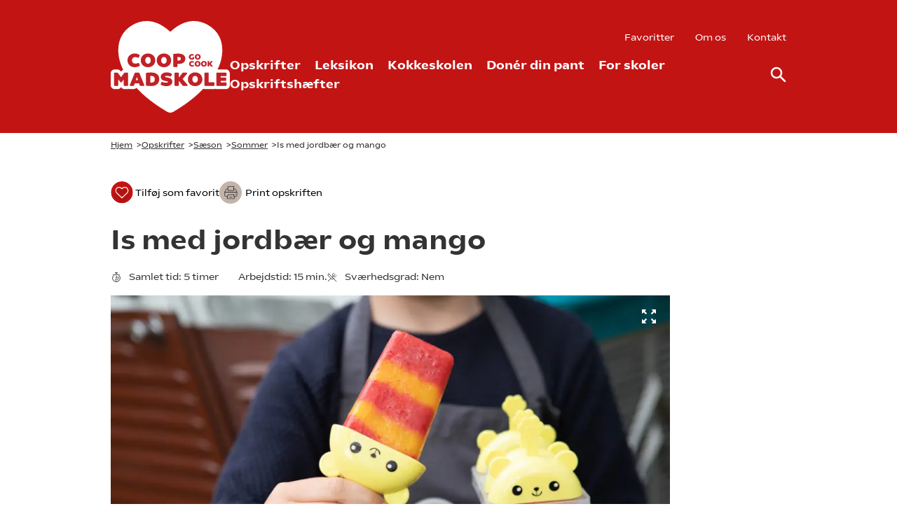

--- FILE ---
content_type: text/html; charset=utf-8
request_url: https://gocook.dk/opskrift/is-med-jordbaer-og-mango/
body_size: 164152
content:
<!DOCTYPE html><html lang=da><head><link rel=preconnect href=https://www.googletagmanager.com><link rel=preconnect href=https://policy.app.cookieinformation.com><script>window.MSInputMethodContext&&document.documentMode&&document.write('<script src="https://cdn.jsdelivr.net/gh/nuxodin/ie11CustomProperties@4.1.0/ie11CustomProperties.min.js"><\/script>');</script><link rel=stylesheet href="/assets/styles/styles.min.css?v=202601200910"><title>Is med jordbær og mango opskrift - GoCook - Opskrift fra GoCook</title><meta name=description content="Denne is med jordbær og mango er lavet på to ingredienser og er mega let at lave!"><meta name=robots><meta name=cached content="2026-01-21 20.43.31"><meta name=apple-itunes-app content="app-id=561394631"><link rel=alternate hreflang=iv href="https://gocook.dk/opskrift/is-med-jordbaer-og-mango/"><link rel=canonical href="https://gocook.dk/opskrift/is-med-jordbaer-og-mango/"><meta property=og:title content="Is med jordbær og mango opskrift - GoCook"><meta name=twitter:title content="Is med jordbær og mango opskrift - GoCook"><meta property=og:url content="https://gocook.dk/opskrift/is-med-jordbaer-og-mango/"><meta property=og:description content="Denne is med jordbær og mango er lavet på to ingredienser og er mega let at lave!"><meta name=twitter:description content="Denne is med jordbær og mango er lavet på to ingredienser og er mega let at lave!"><meta property=og:locale content=da><meta charset=utf-8><meta name=HandheldFriendly content=True><meta name=MobileOptimized content=320><meta name=viewport content="width=device-width, initial-scale=1.0"><meta http-equiv=X-UA-Compatible content="IE=edge"><link rel=apple-touch-icon href="/media/itbdq0p3/logo-01_coop-madskole-go-cook_r-d_rgb.png?width=57&amp;height=57" sizes=57x57><link rel=apple-touch-icon href="/media/itbdq0p3/logo-01_coop-madskole-go-cook_r-d_rgb.png?width=114&amp;height=114" sizes=114x114><link rel=apple-touch-icon href="/media/itbdq0p3/logo-01_coop-madskole-go-cook_r-d_rgb.png?width=72&amp;height=72" sizes=72x72><link rel=apple-touch-icon href="/media/itbdq0p3/logo-01_coop-madskole-go-cook_r-d_rgb.png?width=144&amp;height=144" sizes=144x144><link rel=apple-touch-icon href="/media/itbdq0p3/logo-01_coop-madskole-go-cook_r-d_rgb.png?width=60&amp;height=60" sizes=60x60><link rel=apple-touch-icon href="/media/itbdq0p3/logo-01_coop-madskole-go-cook_r-d_rgb.png?width=120&amp;height=120" sizes=120x120><link rel=apple-touch-icon href="/media/itbdq0p3/logo-01_coop-madskole-go-cook_r-d_rgb.png?width=76&amp;height=76" sizes=76x76><link rel=apple-touch-icon href="/media/itbdq0p3/logo-01_coop-madskole-go-cook_r-d_rgb.png?width=152&amp;height=152" sizes=152x152><link rel=icon type=image/png href="/media/itbdq0p3/logo-01_coop-madskole-go-cook_r-d_rgb.png?width=196&amp;height=196" sizes=196x196><link rel=icon type=image/png href="/media/itbdq0p3/logo-01_coop-madskole-go-cook_r-d_rgb.png?width=96&amp;height=96" sizes=96x96><link rel=icon type=image/png href="/media/itbdq0p3/logo-01_coop-madskole-go-cook_r-d_rgb.png?width=32&amp;height=32" sizes=32x32><link rel=icon type=image/png href="/media/itbdq0p3/logo-01_coop-madskole-go-cook_r-d_rgb.png?width=16&amp;height=16" sizes=16x16><link rel=icon type=image/png href="/media/itbdq0p3/logo-01_coop-madskole-go-cook_r-d_rgb.png?width=128&amp;height=128" sizes=128x128><meta name=application-name content="Coop Madskole GoCook"><meta name=msapplication-TileImage content="/media/itbdq0p3/logo-01_coop-madskole-go-cook_r-d_rgb.png?width=144&amp;height=144"><meta name=msapplication-square70x70logo content="/media/itbdq0p3/logo-01_coop-madskole-go-cook_r-d_rgb.png?width=70&amp;height=70"><meta name=msapplication-square150x150logo content="/media/itbdq0p3/logo-01_coop-madskole-go-cook_r-d_rgb.png?width=150&amp;height=150"><meta name=msapplication-wide310x150logo content="/media/itbdq0p3/logo-01_coop-madskole-go-cook_r-d_rgb.png?width=310&amp;height=150"><meta name=msapplication-square310x310logo content="/media/itbdq0p3/logo-01_coop-madskole-go-cook_r-d_rgb.png?width=310&amp;height=310"><script>var instant=instant||{};instant.settings={header:{autoHideTolerance:{up:100,down:200}},filteredList:{minimumSpinnerTime:0},pagination:{minimumSpinnerTime:0}};var _cultureName='da',_currentContentId=5340,_mobileBreakpoint=1120,_burgerMenuBreakpoint=1200,_isSpeedRobot=false,_googleApiKeyFrontend='',_isDebug=false;</script><script id=CookieConsent src=https://policy.app.cookieinformation.com/uc.js data-culture=DA></script><body class="recipe service-menu show-top flex min-h-screen h-screen flex-col text-sm xl:text-base text-mineshaft pt-menu print:pt-0 print:mt-10"><header id=header class="bg-center fixed inset-x-0 top-0 z-30 bg-theme bg-cover print:hidden" data-autohide=true><div class="desktop-header hidden py-13 lg:block relative"><div class=container><div class="flex wrapper items-center"><a class="logo flex-auto w-170 flex" href="/"> <svg id=Layer_2 data-name="Layer 2" xmlns=http://www.w3.org/2000/svg viewbox="0 0 361.0179 278.0795" class=w-170><g id=Layer_1-2 data-name="Layer 1"><g><path d=M360.7954,165.0269v-6.0635c0-6.8427-5.36-12.2028-12.2026-12.2028h-24.7588c1.5906-3.2117,3.0492-6.4231,4.3755-9.6469,2.8297-6.8784,5.0826-13.8906,6.6957-20.842,1.7141-7.386,2.7624-14.9429,3.1157-22.4608.8327-17.713-2.3143-33.624-9.3536-47.2907-7.3798-14.3282-18.9236-26.0241-34.3106-34.7624-15.6633-8.8954-31.959-12.7751-48.4352-11.5311-15.4238,1.1646-30.7824,6.8311-45.6492,16.8421-7.2325,4.8704-13.6278,10.2989-19.7636,15.6474-6.1357-5.3485-12.5309-10.777-19.7635-15.6474C145.8786,7.0578,130.52,1.3913,115.0962.2267c-16.4761-1.244-32.7719,2.6357-48.4353,11.5311-15.3869,8.7383-26.9306,20.4342-34.3105,34.7624-7.0392,13.6667-10.1863,29.5777-9.3536,47.2907.3534,7.5179,1.4017,15.0748,3.1157,22.4608,1.6132,6.9514,3.866,13.9636,6.6958,20.842,1.4779,3.5922,3.1204,7.1691,4.9275,10.7479-1.9498.8675-3.6608,2.224-4.976,3.9993l-1.4805,1.9717-1.4552-1.9483c-2.4075-3.2577-6.1529-5.1238-10.2897-5.1238h-6.5607l-.91.0007c-6.7758.0712-12.0637,5.4052-12.0637,12.202v35.4915c0,6.8427,5.3577,12.2028,12.1974,12.2028h8.466c4.587,0,8.5075-2.4106,10.5923-6.0628,2.0848,3.6522,6.0051,6.0628,10.5921,6.0628h8.4663c1.7231,0,3.3517-.3408,4.8246-.9592,1.5053.6253,3.1626.9592,4.9044.9592h8.3444c3.5699,0,6.8559-1.4946,9.166-4.0108.4227.4529.8455.9058,1.2712,1.3564,8.4894,8.9879,17.8287,17.8069,27.7587,26.2124,17.8819,15.1367,38.1046,29.3906,61.8233,43.5762,3.3175,1.9843,7.8546,4.2877,12.1022,4.2877s8.7848-2.3035,12.1023-4.2877c23.7187-14.1856,43.9413-28.4395,61.8233-43.5762,9.3941-7.9517,18.2583-16.274,26.3756-24.7588,1.6098.7711,3.4262,1.2008,5.3618,1.2008h25.8728c1.86,0,3.6088-.3987,5.1718-1.1129,1.5624.7142,3.3105,1.1129,5.1696,1.1129h26.4293c6.8424,0,12.2024-5.3601,12.2024-12.2028v-6.0635l-.2225-23.3645Z fill=#fff></path><g><g><path d=M50.3104,156.6588h-7.3335c-.9463,0-1.7559.3965-2.2749,1.1113l-9.4438,12.5752-9.3828-12.5625c-.374-.5127-1.084-1.124-2.3408-1.124h-7.3335c-1.3984,0-2.3022.9043-2.3022,2.3047v35.4912c0,1.4004.9023,2.3047,2.2988,2.3047h8.4658c1.375,0,2.2988-.9258,2.2988-2.3047v-17.3701l6.6812,8.4941c.9121,1.2178,2.5894,1.2158,3.4966.0078l6.4092-8.4092v17.2773c0,1.4004.9023,2.3047,2.2988,2.3047h8.4663c1.375,0,2.2988-.9258,2.2988-2.3047v-35.4912c0-1.4004-.9038-2.3047-2.3027-2.3047Z fill=#c12126></path><path d=M87.0682,158.277c-.4116-1.0283-1.2793-1.6182-2.3809-1.6182h-9.8467c-1.1021,0-1.9692.5889-2.3789,1.6123l-14.4805,35.5908c-.3657,1.0039-.1235,1.6699.144,2.0518.27.3857.8223.8457,1.918.8457h8.3442c1.1021,0,1.9702-.5898,2.3882-1.6367l2.2183-6.207h12.7612l2.2241,6.2246c.4116,1.0293,1.3003,1.6191,2.4375,1.6191h9.1235c1.0596,0,1.5991-.4521,1.8657-.832.2676-.3828.5093-1.0508.1338-2.083l-14.4717-35.5674ZM82.8981,179.5223h-7.0427l3.5427-9.6467,3.5,9.6467Z fill=#c12126></path><path d=M140.8167,161.4899c-4.127-3.501-10.041-5.2754-17.5786-5.2754-2.7109,0-5.3379.0752-7.8081.2246-2.4731.1504-4.6416.3418-6.4604.5693-1.3213.208-2.1099,1.084-2.1099,2.3438v34.7129c0,1.2598.7974,2.1377,2.1494,2.3506,1.8086.2256,4.0171.415,6.5635.5635,2.562.1494,5.2344.2246,7.9438.2246,3.6855,0,7.0171-.5195,9.9023-1.5459,2.9028-1.0322,5.4019-2.4824,7.4272-4.3105,2.0361-1.8389,3.6099-4.0342,4.6772-6.5254,1.0635-2.4814,1.603-5.2109,1.603-8.1133,0-6.5469-2.1226-11.667-6.3096-15.2188ZM119.9237,166.7652c.3091-.0283.6304-.0537.9619-.0771,2.7012-.1895,5.1621-.0195,7.0239.6514,1.2979.4697,2.3662,1.1406,3.1748,1.9941.8179.8633,1.4385,1.915,1.8442,3.126.4204,1.2578.6333,2.6865.6333,4.249,0,1.4531-.2129,2.8262-.6333,4.082-.4072,1.2158-1.0303,2.2803-1.8525,3.1631-.8149.876-1.8892,1.5752-3.1924,2.0781-1.8457.7139-4.3149.9268-6.9688.6729-.3457-.0322-.6768-.0654-.9912-.0977v-19.8418Z fill=#c12126></path><path d=M180.2274,173.7828c-1.7007-.8398-3.5708-1.4736-5.5586-1.8838-1.8774-.3857-3.6499-.7422-5.2695-1.0596-1.519-.2959-2.79-.6621-3.7788-1.0889-.8594-.3701-.8594-.7617-.8594-.9961,0-.6602.3262-1.125,1.0903-1.5566.9551-.5391,2.3774-.8125,4.2271-.8125,2.3271,0,4.2861.21,5.8223.624,1.604.4336,2.9775.8516,4.0498,1.2285.5278.2295.9922.3242,1.4106.2842.4707-.0371,1.1357-.2881,1.6357-1.2881l2.0615-4.624c.5703-1.2129.2354-2.3799-.9121-3.0684-.6953-.3848-1.5342-.7959-2.4961-1.2197-.9692-.4258-2.0742-.8271-3.2852-1.1924-1.2109-.3643-2.541-.6748-3.9541-.9238-1.4351-.2529-2.9863-.3809-4.6108-.3809-2.6235,0-5.0562.3057-7.2305.9082-2.2114.6123-4.1401,1.498-5.7314,2.6328-1.6382,1.168-2.917,2.6152-3.8018,4.3027-.8882,1.6934-1.3389,3.6289-1.3389,5.7529,0,2.6807.6387,4.873,1.8979,6.5156,1.2075,1.5771,2.7246,2.8135,4.5088,3.6748,1.7051.8232,3.5859,1.4375,5.5894,1.8262l5.2832,1.0283c1.5195.2979,2.8022.665,3.813,1.0918.8813.374.8813.7979.8813,1.0508,0,.2773,0,.9277-1.1865,1.5752-1.0312.5635-2.5898.8486-4.6313.8486-2.5234,0-4.7646-.2314-6.6616-.6885-1.9355-.4658-3.4868-.9336-4.6152-1.3926-.5718-.2275-1.0317-.3145-1.4399-.2783-.4541.043-1.0977.2979-1.5913,1.2861l-2.1519,4.7607c-.4883,1.2539-.103,2.4004.9951,2.9854.6377.3594,1.5078.7656,2.5854,1.208,1.0811.4443,2.3369.8633,3.7324,1.2451,1.3916.3809,2.9331.709,4.582.9727,1.6699.2695,3.4492.4062,5.2881.4062,2.624,0,5.0483-.3057,7.2061-.9082,2.1948-.6133,4.1084-1.5117,5.687-2.6709,1.6113-1.1836,2.877-2.6367,3.7607-4.3203.8877-1.6963,1.3379-3.6123,1.3379-5.6973,0-2.6777-.6289-4.8604-1.8691-6.4873-1.1885-1.5557-2.6934-2.791-4.4717-3.6709Z fill=#c12126></path><path d=M217.8221,175.8727l13.2754-15.8662c.8047-.9219.5762-1.8086.4414-2.1455-.1445-.3613-.626-1.2021-1.9922-1.2021h-9.9023c-.8955,0-1.6748.374-2.2617,1.0918l-10.9551,14.0049v-12.792c0-1.3789-.9238-2.3047-2.2988-2.3047h-8.4658c-1.375,0-2.2988.9258-2.2988,2.3047v35.4912c0,1.3789.9238,2.3047,2.2988,2.3047h8.4658c1.375,0,2.2988-.9258,2.2988-2.3047v-13.1729l11.1621,14.3105c.5723.7637,1.3604,1.167,2.2773,1.167h11.0703c1.417,0,1.9043-.8418,2.0469-1.2012.1357-.3379.3652-1.2217-.4248-2.127l-14.7373-17.5586Z fill=#c12126></path><path d=M271.575,161.8375c-1.9268-1.8447-4.2627-3.3154-6.9434-4.3701-2.6768-1.0527-5.6465-1.5869-8.8281-1.5869s-6.1533.5342-8.8291,1.5869c-2.6787,1.0537-5.0146,2.5244-6.9424,4.3701-1.9355,1.8555-3.4551,4.0898-4.5166,6.6436-1.0596,2.5479-1.5977,5.3252-1.5977,8.2559s.5381,5.6992,1.5996,8.2314c1.0625,2.5342,2.5791,4.7666,4.5098,6.6357,1.9287,1.8672,4.2686,3.3408,6.9551,4.3789,2.6729,1.0312,5.6406,1.5547,8.8213,1.5547s6.1484-.5234,8.8223-1.5547c2.6846-1.0381,5.0244-2.5117,6.9541-4.3789,1.9316-1.8711,3.4482-4.1035,4.5098-6.6357s1.5996-5.3018,1.5996-8.2314-.5381-5.707-1.5977-8.2559c-1.0625-2.5537-2.582-4.7891-4.5166-6.6436ZM259.0799,186.1539c-1.9922.9453-4.5635.9453-6.5518,0-1-.4736-1.8789-1.1582-2.6123-2.0332-.75-.8945-1.3486-1.9844-1.7783-3.2383-.4346-1.2676-.6553-2.6807-.6553-4.2012,0-1.5166.2197-2.9199.6543-4.1689.4287-1.2363,1.0283-2.3184,1.7793-3.2148.7354-.875,1.6133-1.5596,2.6123-2.0332.9941-.4727,2.0967-.7119,3.2754-.7119,1.1777,0,2.2803.2393,3.2754.7129,1,.4736,1.8779,1.1582,2.6113,2.0322.751.8955,1.3506,1.9775,1.7803,3.2148.4346,1.251.6543,2.6543.6543,4.1689,0,1.5186-.2207,2.9316-.6553,4.2012-.4307,1.2549-1.0293,2.3447-1.7803,3.2383-.7324.875-1.6104,1.5586-2.6094,2.0332Z fill=#c12126></path><path d=M312.0448,185.9205h-15.1084v-26.957c0-1.4004-.9023-2.3047-2.2988-2.3047h-8.4658c-1.375,0-2.2988.9258-2.2988,2.3047v35.4912c0,1.3789.9238,2.3047,2.2988,2.3047h25.873c1.3994,0,2.3037-.9043,2.3037-2.3047v-6.2305c0-1.3994-.9043-2.3037-2.3037-2.3037Z fill=#c12126></path><path d=M348.8153,186.0875h-15.6641v-4.3486h14.6074c1.3779,0,2.3037-.9258,2.3037-2.3037v-5.7861c0-1.3779-.9258-2.3037-2.3037-2.3037h-14.6074v-4.0146h15.4414c1.3789,0,2.3047-.9258,2.3047-2.3037v-6.0635c0-1.4004-.9043-2.3047-2.3047-2.3047h-26.2061c-1.3965,0-2.2988.9043-2.2988,2.3047v35.4912c0,1.4004.9023,2.3047,2.2988,2.3047h26.4287c1.3994,0,2.3037-.9043,2.3037-2.3047v-6.0635c0-1.3994-.9043-2.3037-2.3037-2.3037Z fill=#c12126></path></g><g><path d=M85.6649,128.4264v-.001c-.2861-.6074-.7114-1.0156-1.2651-1.2129-.5796-.207-1.2183-.1494-1.896.1719-.5879.2764-1.5864.6621-2.9688,1.1465-1.2871.4512-2.8423.6807-4.6221.6807-1.7681,0-3.332-.2529-4.6484-.751-1.2881-.4873-2.3726-1.1738-3.2241-2.0391-.854-.8682-1.5083-1.9053-1.9448-3.083-.4468-1.2041-.6733-2.5615-.6733-4.0332,0-1.4404.2188-2.7842.6509-3.9922.4199-1.1777,1.0498-2.2158,1.8726-3.085.8145-.8604,1.8521-1.543,3.084-2.0283,1.2554-.4941,2.73-.7451,4.3828-.7451,1.748,0,3.311.2227,4.6445.6602,1.3711.4512,2.3862.8438,2.9263,1.1289.5952.332,1.1353.4512,1.6436.3633.6372-.1045,1.1504-.5361,1.5327-1.3008l2.1885-4.8027c.499-1.1367.189-2.2461-.8428-2.9785-.4683-.3096-1.1104-.6963-1.9097-1.1494-.832-.4727-1.8384-.9287-2.9907-1.3555-1.1509-.4268-2.4795-.7891-3.9487-1.0771-1.4829-.291-3.1167-.4385-4.8569-.4385-3.2188,0-6.208.5342-8.8848,1.5869-2.6802,1.0547-5.0161,2.5254-6.9424,4.3701-1.9331,1.8516-3.4526,4.0869-4.5161,6.6436-1.0605,2.5479-1.5981,5.3252-1.5981,8.2559s.5381,5.7002,1.5991,8.2314c1.062,2.5342,2.5796,4.7666,4.5103,6.6357,1.9277,1.8672,4.2676,3.3398,6.9546,4.3789,2.6729,1.0312,5.6597,1.5547,8.8774,1.5547,1.7417,0,3.4019-.1484,4.9346-.4424,1.5171-.2891,2.8936-.6436,4.0908-1.0508,1.1982-.4092,2.2559-.8486,3.144-1.3047.8877-.457,1.5503-.834,2.0137-1.1455,1.1362-.7168,1.4824-1.8857.9092-3.04l-2.2266-4.752Z fill=#c12126></path><path d=M128.7909,104.4615c-1.9258-1.8447-4.2617-3.3145-6.9424-4.3701-2.6772-1.0527-5.6475-1.5869-8.8286-1.5869s-6.1523.5342-8.8291,1.5869c-2.6802,1.0547-5.0161,2.5254-6.9424,4.3701-1.9331,1.8516-3.4526,4.0869-4.5166,6.6436-1.0601,2.5488-1.5977,5.3262-1.5977,8.2559s.5381,5.7002,1.5991,8.2314c1.062,2.5342,2.5796,4.7666,4.5103,6.6357,1.9277,1.8672,4.2676,3.3398,6.9546,4.3789,2.6729,1.0312,5.6411,1.5547,8.8218,1.5547s6.1479-.5234,8.8213-1.5547c2.6855-1.0391,5.0254-2.5117,6.9546-4.3789,1.9312-1.8711,3.4487-4.1035,4.5107-6.6357,1.061-2.5303,1.5986-5.2998,1.5986-8.2314,0-2.9287-.5376-5.7061-1.5977-8.2559-1.062-2.5537-2.582-4.7891-4.5166-6.6436ZM116.2957,128.7779c-1.9912.9453-4.562.9453-6.5518,0-1-.4746-1.8789-1.1582-2.6118-2.0332-.7495-.8936-1.3481-1.9834-1.7778-3.2383-.4351-1.2676-.6558-2.6807-.6558-4.2012,0-1.5186.2202-2.9209.6543-4.1689.4297-1.2373,1.0288-2.3193,1.7803-3.2148.7344-.876,1.6128-1.5596,2.6108-2.0332.9956-.4727,2.0977-.7119,3.2759-.7119s2.2803.2393,3.2759.7129c.998.4736,1.8765,1.1572,2.6104,2.0322.751.8965,1.3501,1.9775,1.7808,3.2148.4341,1.251.6543,2.6533.6543,4.1689,0,1.5176-.2207,2.9307-.6562,4.2012-.4302,1.2549-1.0288,2.3438-1.7788,3.2383-.7334.875-1.6118,1.5596-2.6104,2.0332Z fill=#c12126></path><path d=M177.0213,104.4615c-1.9258-1.8447-4.2617-3.3145-6.9424-4.3701-2.6772-1.0527-5.6479-1.5869-8.8291-1.5869s-6.1519.5342-8.8286,1.5869c-2.6802,1.0547-5.0161,2.5254-6.9424,4.3701-1.9331,1.8516-3.4526,4.0869-4.5166,6.6436-1.0601,2.5488-1.5977,5.3262-1.5977,8.2559s.5381,5.7002,1.5991,8.2314c1.062,2.5342,2.5796,4.7666,4.5103,6.6357,1.9277,1.8672,4.2676,3.3398,6.9546,4.3789,2.6729,1.0312,5.6411,1.5547,8.8213,1.5547s6.1484-.5234,8.8218-1.5547c2.6855-1.0391,5.0254-2.5117,6.9546-4.3789,1.9316-1.8711,3.4492-4.1035,4.5107-6.6357,1.0605-2.5303,1.5986-5.2998,1.5986-8.2314,0-2.9287-.5371-5.7061-1.5977-8.2559-1.062-2.5537-2.582-4.7891-4.5166-6.6436ZM157.9744,109.8883c.9951-.4727,2.0967-.7119,3.2754-.7119s2.2808.2393,3.2764.7129c.998.4736,1.8765,1.1572,2.6104,2.0322.751.8965,1.3501,1.9775,1.7808,3.2148.4341,1.251.6543,2.6533.6543,4.1689,0,1.5176-.2207,2.9307-.6562,4.2012-.4302,1.2549-1.0288,2.3438-1.7788,3.2383-.7334.875-1.6118,1.5596-2.6104,2.0332-1.9912.9443-4.5615.9443-6.5518,0-1-.4746-1.8789-1.1582-2.6118-2.0332-.7495-.8936-1.3481-1.9834-1.7778-3.2383-.4351-1.2676-.6558-2.6807-.6558-4.2012,0-1.5186.2202-2.9209.6538-4.1689.4297-1.2373,1.0288-2.3184,1.7808-3.2148.7344-.876,1.6128-1.5596,2.6108-2.0332Z fill=#c12126></path><path d=M224.8065,108.152v-.001c-.8613-1.9639-2.1963-3.6602-3.9688-5.0439-1.7354-1.3525-3.9199-2.417-6.4941-3.1631-2.5371-.7334-5.5498-1.1055-8.9551-1.1055-1.1748,0-2.4424.0186-3.7705.0557-1.3145.0381-2.6025.0947-3.8281.1689-1.2314.0752-2.4033.1602-3.4863.2529-1.1201.0967-2.0811.2021-2.9492.3311-.5.1113-.9004.2754-1.2256.502-.3691.2588-.8086.7764-.8086,1.7725v35.1572c0,1.4004.9023,2.3047,2.2988,2.3047h8.4658c1.375,0,2.2988-.9258,2.2988-2.3047v-7.2441c.334.0293.6963.0586,1.0898.0879,1.0156.0762,2.0342.1152,3.0283.1152,3.0918,0,5.876-.374,8.2744-1.1133,2.4355-.7471,4.5176-1.8262,6.1855-3.207,1.6885-1.3965,2.9795-3.0732,3.8359-4.9834.8525-1.8975,1.2842-3.9971,1.2842-6.2402,0-2.2764-.4287-4.4102-1.2754-6.3418ZM212.5731,114.4938c0,1.6094-.5322,2.8711-1.6279,3.8564-1.1162,1.0059-2.9131,1.5156-5.3379,1.5156-.8213,0-1.6094-.0264-2.3418-.0801-.3076-.0225-.6016-.0459-.8818-.0713v-10.4883c.2793-.0195.5801-.0361.9014-.0508.8281-.0361,1.6289-.0547,2.377-.0547,2.3574,0,4.1299.5049,5.2695,1.499,1.1045.9658,1.6416,2.2334,1.6416,3.874Z fill=#c12126></path></g><g><path d=M242.1385,116.5709c1.1084.4189,2.3418.6318,3.666.6318.7305,0,1.417-.0439,2.042-.1309.6123-.0859,1.1787-.1943,1.6855-.3213.5-.125.9541-.2666,1.3525-.418.3867-.1494.7285-.2891,1.0215-.4209.1826-.0918.3203-.1855.4219-.2871.1318-.1338.1992-.3193.1992-.5527v-5.251c0-.4492-.2783-.7275-.7256-.7275h-3.3896c-.4473,0-.7256.2783-.7256.7275v3.2285c-.1074.0137-.2197.0244-.3359.0322-1.0264.0723-1.9814-.0322-2.7441-.3066-.5996-.2168-1.1035-.5215-1.4961-.9062-.3936-.3867-.6953-.8467-.8955-1.3672-.2021-.5264-.3047-1.1182-.3047-1.7578,0-.625.1025-1.209.3047-1.7354.2012-.5215.4951-.9785.874-1.3564s.8574-.6836,1.4209-.9072c.5674-.2246,1.2344-.3389,1.9854-.3389.8438-.0107,1.6025.0801,2.2275.2764.6484.2041,1.1191.375,1.3955.5059.2031.0996.3916.1299.5625.083.1826-.0498.3271-.1777.4307-.3848l.9014-1.9805c.1885-.3994.0889-.752-.2725-.9668-.2061-.126-.4824-.2832-.8242-.4688-.3525-.1904-.7842-.375-1.2832-.5479s-1.0703-.3203-1.6992-.4375c-.6348-.1182-1.3467-.1777-2.1152-.1777-1.3262,0-2.5625.2168-3.6729.6455-1.1094.4258-2.0811,1.0215-2.8867,1.7695-.8076.752-1.4395,1.6572-1.877,2.6914-.4385,1.0342-.6602,2.1621-.6602,3.3525s.2217,2.3154.6592,3.3418c.4385,1.0293,1.0693,1.9336,1.873,2.6895.8047.7568,1.7754,1.3535,2.8848,1.7734Z fill=#c12126></path><path d=M270.1034,102.7262h-.001c-.7822-.749-1.7305-1.3457-2.8174-1.7734-1.0898-.4287-2.2988-.6455-3.5938-.6455-1.2959,0-2.5049.2168-3.5947.6455-1.0879.4277-2.0361,1.0244-2.8174,1.7734s-1.3965,1.6533-1.8281,2.6895c-.4297,1.0342-.6475,2.1621-.6475,3.3506,0,1.1914.2178,2.3154.6484,3.3398.4307,1.0293,1.0449,1.9336,1.8262,2.6885.7803.7559,1.7285,1.3535,2.8203,1.7754,1.0879.4199,2.2969.6328,3.5928.6328s2.5039-.2129,3.5918-.6328c1.0918-.4219,2.04-1.0195,2.8203-1.7754.7822-.7568,1.3965-1.6611,1.8271-2.6875.4307-1.0254.6484-2.1494.6484-3.3408,0-1.1885-.2178-2.3164-.6475-3.3506-.4316-1.0361-1.0469-1.9414-1.8281-2.6895ZM267.3905,108.7438c0,.6602-.0957,1.2744-.2852,1.8262-.1885.5488-.4512,1.0273-.7832,1.4229-.3281.3906-.7207.6973-1.167.9082-.4453.2119-.9375.3193-1.4639.3193s-1.0195-.1074-1.4648-.3193c-.4482-.2129-.8408-.5195-1.166-.9082-.3311-.3936-.5947-.8721-.7832-1.4238-.1895-.5508-.2861-1.165-.2861-1.8252,0-.6592.0957-1.2686.2852-1.8135.1885-.543.4521-1.0186.7842-1.4131.3262-.3896.7178-.6953,1.166-.9072.4453-.2119.9385-.3193,1.4648-.3193.5254,0,1.0186.1074,1.4648.3193.4453.2119.8379.5166,1.166.9072.3311.3955.5947.8701.7832,1.4131.1895.5439.2852,1.1543.2852,1.8135Z fill=#c12126></path><path d=M251.5721,133.7555c-.0918-.1963-.2256-.3262-.3955-.3857-.1807-.0674-.3877-.0449-.6143.0615-.2471.1172-.6709.2812-1.2578.4873-.5635.1973-1.2373.2969-2.0029.2969s-1.4453-.1104-2.0205-.3281c-.5674-.2148-1.0469-.5186-1.4268-.9043-.3779-.3848-.6689-.8447-.8623-1.3672-.1953-.5264-.2949-1.1191-.2949-1.7607,0-.626.0957-1.2119.2852-1.7412.1855-.5215.4658-.9814.8301-1.3682.3643-.3838.8242-.6865,1.3691-.9004.5488-.2168,1.1924-.3271,1.9111-.3271.7529,0,1.4287.0967,2.0078.2871.5918.1953,1.0166.3594,1.2588.4873.2012.1113.376.1523.5361.125.1895-.0312.3428-.167.4688-.4189l.9062-1.9883c.1631-.3711.0674-.7178-.2666-.9541-.1895-.126-.4531-.2842-.7822-.4707-.334-.1895-.7412-.374-1.2129-.5498-.4697-.1729-1.0107-.3203-1.6084-.4385-.6016-.1182-1.2666-.1777-1.9795-.1777-1.3125,0-2.5303.2168-3.6182.6445-1.0879.4287-2.0361,1.0244-2.8174,1.7734-.7812.748-1.3965,1.6533-1.8281,2.6895-.4297,1.0322-.6475,2.1602-.6475,3.3516,0,1.1924.2178,2.3164.6484,3.3398.4307,1.0283,1.0449,1.9326,1.8262,2.6885.7812.7568,1.7305,1.3535,2.8203,1.7744,1.0879.4199,2.3047.6328,3.6162.6328.7109,0,1.3877-.0605,2.0127-.1797.626-.1201,1.1895-.2656,1.6729-.4307.4863-.165.917-.3438,1.2793-.5293.3574-.1846.627-.3379.8213-.4678.375-.2363.4805-.5918.293-.9717l-.9277-1.9795Z fill=#c12126></path><path d=M269.5926,123.8375h-.001c-.7812-.749-1.7295-1.3447-2.8164-1.7734-1.0889-.4277-2.2988-.6445-3.5947-.6445-1.2979,0-2.5068.2168-3.5947.6445-1.0889.4287-2.0371,1.0254-2.8174,1.7734-.7812.749-1.3965,1.6533-1.8271,2.6895-.4307,1.0332-.6484,2.1611-.6484,3.3516s.2178,2.3145.6484,3.3398c.4307,1.0273,1.0449,1.9316,1.8271,2.6885.7803.7559,1.7285,1.3535,2.8193,1.7744,1.0879.4199,2.2969.6328,3.5928.6328s2.5049-.2129,3.5928-.6328c1.0898-.4209,2.0391-1.0176,2.8203-1.7744.7822-.7568,1.3965-1.6611,1.8271-2.6885.4297-1.0264.6475-2.1504.6475-3.3398s-.2178-2.3174-.6475-3.3516c-.4307-1.0352-1.0459-1.9395-1.8281-2.6895ZM266.8807,129.8551c0,.6572-.0967,1.2725-.2861,1.8271-.1875.5479-.4512,1.0264-.7822,1.4229-.3281.3906-.7207.6963-1.167.9072-.4453.2119-.9385.3193-1.4648.3193s-1.0195-.1074-1.4648-.3193c-.4463-.2119-.8389-.5166-1.166-.9072-.332-.3955-.5947-.874-.7832-1.4238-.1895-.5498-.2852-1.165-.2852-1.8262,0-.6602.0957-1.2705.2852-1.8135.1885-.543.4521-1.0186.7832-1.4131.3271-.3896.7197-.6953,1.166-.9072s.9395-.3193,1.4648-.3193c.5264,0,1.0195.1074,1.4648.3193.4463.2109.8389.5166,1.167.9072.3311.3955.5938.8711.7822,1.4131.1895.5469.2861,1.1562.2861,1.8135Z fill=#c12126></path><path d=M288.7645,123.8375h-.001c-.7812-.748-1.7285-1.3447-2.8174-1.7734-1.0879-.4277-2.2969-.6445-3.5938-.6445-1.2979,0-2.5068.2168-3.5947.6445-1.0879.4287-2.0361,1.0244-2.8174,1.7734-.7812.748-1.3965,1.6533-1.8281,2.6895-.4307,1.0332-.6484,2.1611-.6484,3.3516s.2178,2.3145.6484,3.3408c.4316,1.0273,1.0469,1.9316,1.8271,2.6875.7793.7559,1.7285,1.3525,2.8203,1.7744,1.0879.4199,2.2969.6328,3.5928.6328s2.5039-.2129,3.5918-.6328c1.0898-.4209,2.0391-1.0176,2.8203-1.7744.7812-.7559,1.3965-1.6602,1.8271-2.6885.4307-1.0254.6484-2.1494.6484-3.3398s-.2178-2.3184-.6484-3.3516c-.4297-1.0342-1.0449-1.9395-1.8271-2.6895ZM286.0516,129.8551c0,.6562-.0957,1.2715-.2852,1.8262-.1895.5518-.4531,1.0303-.7832,1.4238-.3271.3896-.7197.6953-1.167.9072-.4453.2119-.9375.3193-1.4639.3193s-1.0195-.1074-1.4648-.3193c-.4473-.2119-.8398-.5176-1.167-.9072-.3301-.3945-.5938-.873-.7822-1.4238-.1895-.5518-.2861-1.167-.2861-1.8262,0-.6582.0957-1.2676.2852-1.8135.1875-.541.4512-1.0166.7832-1.4131.3271-.3896.7207-.6953,1.167-.9072.4453-.2119.9385-.3193,1.4648-.3193.5254,0,1.0186.1074,1.4639.3193.4473.2119.8398.5176,1.167.9072.332.3965.5957.8721.7832,1.4131.1895.5469.2852,1.1572.2852,1.8135Z fill=#c12126></path><path d=M309.2772,136.983l-6.2666-7.4639,5.6602-6.7656c.2432-.2773.1943-.5293.1436-.6543-.0527-.1328-.2021-.3555-.6143-.3555h-4.127c-.3066,0-.5615.1221-.7598.3652l-4.9805,6.3672v-6.0039c0-.4492-.2783-.7285-.7256-.7285h-3.5273c-.4482,0-.7266.2793-.7266.7285v14.7891c0,.4492.2783.7285.7266.7285h3.5273c.4473,0,.7256-.2793.7256-.7285v-6.165l5.0703,6.501c.1953.2607.4521.3926.7627.3926h4.6133c.4326,0,.585-.2227.6377-.3545.0498-.126.0996-.377-.1396-.6523Z fill=#c12126></path></g></g></g></g></svg> </a><div class="flex-auto pt-11 menu-items-side"><div class="flex service-menu"><ul class=ml-auto><li class=inline-block><a class="text-white ml-30 text-sm font-regular" href="/favoritter/">Favoritter</a><li class=inline-block><a class="text-white ml-30 text-sm font-regular" href="/om-os/">Om os</a><li class=inline-block><a class="text-white ml-30 text-sm font-regular" href="/kontakt/">Kontakt</a></ul></div><div class="flex items-center mt-15 mb-25 main-menu"><div class=ml-auto><ul><li class=inline-block><a class="font-headline font-semibold text-white mr-20 text-lg" href="/opskrifter/">Opskrifter</a><li class=inline-block><a class="font-headline font-semibold text-white mr-20 text-lg" href="/leksikon/">Leksikon</a><li class=inline-block><a class="font-headline font-semibold text-white mr-20 text-lg" href="/kokkeskolen/">Kokkeskolen</a><li class=inline-block><a class="font-headline font-semibold text-white mr-20 text-lg" href="/doner-din-pant/">Don&#xE9;r din pant</a><li class=inline-block><a class="font-headline font-semibold text-white mr-20 text-lg" href="/for-skoler/">For skoler</a><li class=inline-block><a class="font-headline font-semibold text-white mr-20 text-lg" href="/opskriftshaefter/">Opskriftsh&#xE6;fter</a></ul></div><div><a href="/soeg/"> <svg width=23 height=23 viewbox="0 0 23 23" fill=none xmlns=http://www.w3.org/2000/svg class=text-white><path d="M21 21L14.163 14.1596M9.02585 2C12.9071 2 16.0517 5.1462 16.0517 9.02934C16.0517 12.9125 12.9071 16.0587 9.02585 16.0587C5.14463 16.0587 2 12.9125 2 9.02934C2 5.1462 5.14463 2 9.02585 2Z" stroke=currentColor stroke-width=2.5 stroke-miterlimit=10 stroke-linecap=round stroke-linejoin=round></path></svg> </a></div></div></div></div></div></div><div class="mobile-header flex items-center lg:hidden relative"><div class=container><div class="py-10 relative flex items-center"><a class=inline-block href="/"> <svg id=Layer_2 data-name="Layer 2" xmlns=http://www.w3.org/2000/svg viewbox="0 0 361.0179 278.0795" class=h-60><g id=Layer_1-2 data-name="Layer 1"><g><path d=M360.7954,165.0269v-6.0635c0-6.8427-5.36-12.2028-12.2026-12.2028h-24.7588c1.5906-3.2117,3.0492-6.4231,4.3755-9.6469,2.8297-6.8784,5.0826-13.8906,6.6957-20.842,1.7141-7.386,2.7624-14.9429,3.1157-22.4608.8327-17.713-2.3143-33.624-9.3536-47.2907-7.3798-14.3282-18.9236-26.0241-34.3106-34.7624-15.6633-8.8954-31.959-12.7751-48.4352-11.5311-15.4238,1.1646-30.7824,6.8311-45.6492,16.8421-7.2325,4.8704-13.6278,10.2989-19.7636,15.6474-6.1357-5.3485-12.5309-10.777-19.7635-15.6474C145.8786,7.0578,130.52,1.3913,115.0962.2267c-16.4761-1.244-32.7719,2.6357-48.4353,11.5311-15.3869,8.7383-26.9306,20.4342-34.3105,34.7624-7.0392,13.6667-10.1863,29.5777-9.3536,47.2907.3534,7.5179,1.4017,15.0748,3.1157,22.4608,1.6132,6.9514,3.866,13.9636,6.6958,20.842,1.4779,3.5922,3.1204,7.1691,4.9275,10.7479-1.9498.8675-3.6608,2.224-4.976,3.9993l-1.4805,1.9717-1.4552-1.9483c-2.4075-3.2577-6.1529-5.1238-10.2897-5.1238h-6.5607l-.91.0007c-6.7758.0712-12.0637,5.4052-12.0637,12.202v35.4915c0,6.8427,5.3577,12.2028,12.1974,12.2028h8.466c4.587,0,8.5075-2.4106,10.5923-6.0628,2.0848,3.6522,6.0051,6.0628,10.5921,6.0628h8.4663c1.7231,0,3.3517-.3408,4.8246-.9592,1.5053.6253,3.1626.9592,4.9044.9592h8.3444c3.5699,0,6.8559-1.4946,9.166-4.0108.4227.4529.8455.9058,1.2712,1.3564,8.4894,8.9879,17.8287,17.8069,27.7587,26.2124,17.8819,15.1367,38.1046,29.3906,61.8233,43.5762,3.3175,1.9843,7.8546,4.2877,12.1022,4.2877s8.7848-2.3035,12.1023-4.2877c23.7187-14.1856,43.9413-28.4395,61.8233-43.5762,9.3941-7.9517,18.2583-16.274,26.3756-24.7588,1.6098.7711,3.4262,1.2008,5.3618,1.2008h25.8728c1.86,0,3.6088-.3987,5.1718-1.1129,1.5624.7142,3.3105,1.1129,5.1696,1.1129h26.4293c6.8424,0,12.2024-5.3601,12.2024-12.2028v-6.0635l-.2225-23.3645Z fill=#fff></path><g><g><path d=M50.3104,156.6588h-7.3335c-.9463,0-1.7559.3965-2.2749,1.1113l-9.4438,12.5752-9.3828-12.5625c-.374-.5127-1.084-1.124-2.3408-1.124h-7.3335c-1.3984,0-2.3022.9043-2.3022,2.3047v35.4912c0,1.4004.9023,2.3047,2.2988,2.3047h8.4658c1.375,0,2.2988-.9258,2.2988-2.3047v-17.3701l6.6812,8.4941c.9121,1.2178,2.5894,1.2158,3.4966.0078l6.4092-8.4092v17.2773c0,1.4004.9023,2.3047,2.2988,2.3047h8.4663c1.375,0,2.2988-.9258,2.2988-2.3047v-35.4912c0-1.4004-.9038-2.3047-2.3027-2.3047Z fill=#c12126></path><path d=M87.0682,158.277c-.4116-1.0283-1.2793-1.6182-2.3809-1.6182h-9.8467c-1.1021,0-1.9692.5889-2.3789,1.6123l-14.4805,35.5908c-.3657,1.0039-.1235,1.6699.144,2.0518.27.3857.8223.8457,1.918.8457h8.3442c1.1021,0,1.9702-.5898,2.3882-1.6367l2.2183-6.207h12.7612l2.2241,6.2246c.4116,1.0293,1.3003,1.6191,2.4375,1.6191h9.1235c1.0596,0,1.5991-.4521,1.8657-.832.2676-.3828.5093-1.0508.1338-2.083l-14.4717-35.5674ZM82.8981,179.5223h-7.0427l3.5427-9.6467,3.5,9.6467Z fill=#c12126></path><path d=M140.8167,161.4899c-4.127-3.501-10.041-5.2754-17.5786-5.2754-2.7109,0-5.3379.0752-7.8081.2246-2.4731.1504-4.6416.3418-6.4604.5693-1.3213.208-2.1099,1.084-2.1099,2.3438v34.7129c0,1.2598.7974,2.1377,2.1494,2.3506,1.8086.2256,4.0171.415,6.5635.5635,2.562.1494,5.2344.2246,7.9438.2246,3.6855,0,7.0171-.5195,9.9023-1.5459,2.9028-1.0322,5.4019-2.4824,7.4272-4.3105,2.0361-1.8389,3.6099-4.0342,4.6772-6.5254,1.0635-2.4814,1.603-5.2109,1.603-8.1133,0-6.5469-2.1226-11.667-6.3096-15.2188ZM119.9237,166.7652c.3091-.0283.6304-.0537.9619-.0771,2.7012-.1895,5.1621-.0195,7.0239.6514,1.2979.4697,2.3662,1.1406,3.1748,1.9941.8179.8633,1.4385,1.915,1.8442,3.126.4204,1.2578.6333,2.6865.6333,4.249,0,1.4531-.2129,2.8262-.6333,4.082-.4072,1.2158-1.0303,2.2803-1.8525,3.1631-.8149.876-1.8892,1.5752-3.1924,2.0781-1.8457.7139-4.3149.9268-6.9688.6729-.3457-.0322-.6768-.0654-.9912-.0977v-19.8418Z fill=#c12126></path><path d=M180.2274,173.7828c-1.7007-.8398-3.5708-1.4736-5.5586-1.8838-1.8774-.3857-3.6499-.7422-5.2695-1.0596-1.519-.2959-2.79-.6621-3.7788-1.0889-.8594-.3701-.8594-.7617-.8594-.9961,0-.6602.3262-1.125,1.0903-1.5566.9551-.5391,2.3774-.8125,4.2271-.8125,2.3271,0,4.2861.21,5.8223.624,1.604.4336,2.9775.8516,4.0498,1.2285.5278.2295.9922.3242,1.4106.2842.4707-.0371,1.1357-.2881,1.6357-1.2881l2.0615-4.624c.5703-1.2129.2354-2.3799-.9121-3.0684-.6953-.3848-1.5342-.7959-2.4961-1.2197-.9692-.4258-2.0742-.8271-3.2852-1.1924-1.2109-.3643-2.541-.6748-3.9541-.9238-1.4351-.2529-2.9863-.3809-4.6108-.3809-2.6235,0-5.0562.3057-7.2305.9082-2.2114.6123-4.1401,1.498-5.7314,2.6328-1.6382,1.168-2.917,2.6152-3.8018,4.3027-.8882,1.6934-1.3389,3.6289-1.3389,5.7529,0,2.6807.6387,4.873,1.8979,6.5156,1.2075,1.5771,2.7246,2.8135,4.5088,3.6748,1.7051.8232,3.5859,1.4375,5.5894,1.8262l5.2832,1.0283c1.5195.2979,2.8022.665,3.813,1.0918.8813.374.8813.7979.8813,1.0508,0,.2773,0,.9277-1.1865,1.5752-1.0312.5635-2.5898.8486-4.6313.8486-2.5234,0-4.7646-.2314-6.6616-.6885-1.9355-.4658-3.4868-.9336-4.6152-1.3926-.5718-.2275-1.0317-.3145-1.4399-.2783-.4541.043-1.0977.2979-1.5913,1.2861l-2.1519,4.7607c-.4883,1.2539-.103,2.4004.9951,2.9854.6377.3594,1.5078.7656,2.5854,1.208,1.0811.4443,2.3369.8633,3.7324,1.2451,1.3916.3809,2.9331.709,4.582.9727,1.6699.2695,3.4492.4062,5.2881.4062,2.624,0,5.0483-.3057,7.2061-.9082,2.1948-.6133,4.1084-1.5117,5.687-2.6709,1.6113-1.1836,2.877-2.6367,3.7607-4.3203.8877-1.6963,1.3379-3.6123,1.3379-5.6973,0-2.6777-.6289-4.8604-1.8691-6.4873-1.1885-1.5557-2.6934-2.791-4.4717-3.6709Z fill=#c12126></path><path d=M217.8221,175.8727l13.2754-15.8662c.8047-.9219.5762-1.8086.4414-2.1455-.1445-.3613-.626-1.2021-1.9922-1.2021h-9.9023c-.8955,0-1.6748.374-2.2617,1.0918l-10.9551,14.0049v-12.792c0-1.3789-.9238-2.3047-2.2988-2.3047h-8.4658c-1.375,0-2.2988.9258-2.2988,2.3047v35.4912c0,1.3789.9238,2.3047,2.2988,2.3047h8.4658c1.375,0,2.2988-.9258,2.2988-2.3047v-13.1729l11.1621,14.3105c.5723.7637,1.3604,1.167,2.2773,1.167h11.0703c1.417,0,1.9043-.8418,2.0469-1.2012.1357-.3379.3652-1.2217-.4248-2.127l-14.7373-17.5586Z fill=#c12126></path><path d=M271.575,161.8375c-1.9268-1.8447-4.2627-3.3154-6.9434-4.3701-2.6768-1.0527-5.6465-1.5869-8.8281-1.5869s-6.1533.5342-8.8291,1.5869c-2.6787,1.0537-5.0146,2.5244-6.9424,4.3701-1.9355,1.8555-3.4551,4.0898-4.5166,6.6436-1.0596,2.5479-1.5977,5.3252-1.5977,8.2559s.5381,5.6992,1.5996,8.2314c1.0625,2.5342,2.5791,4.7666,4.5098,6.6357,1.9287,1.8672,4.2686,3.3408,6.9551,4.3789,2.6729,1.0312,5.6406,1.5547,8.8213,1.5547s6.1484-.5234,8.8223-1.5547c2.6846-1.0381,5.0244-2.5117,6.9541-4.3789,1.9316-1.8711,3.4482-4.1035,4.5098-6.6357s1.5996-5.3018,1.5996-8.2314-.5381-5.707-1.5977-8.2559c-1.0625-2.5537-2.582-4.7891-4.5166-6.6436ZM259.0799,186.1539c-1.9922.9453-4.5635.9453-6.5518,0-1-.4736-1.8789-1.1582-2.6123-2.0332-.75-.8945-1.3486-1.9844-1.7783-3.2383-.4346-1.2676-.6553-2.6807-.6553-4.2012,0-1.5166.2197-2.9199.6543-4.1689.4287-1.2363,1.0283-2.3184,1.7793-3.2148.7354-.875,1.6133-1.5596,2.6123-2.0332.9941-.4727,2.0967-.7119,3.2754-.7119,1.1777,0,2.2803.2393,3.2754.7129,1,.4736,1.8779,1.1582,2.6113,2.0322.751.8955,1.3506,1.9775,1.7803,3.2148.4346,1.251.6543,2.6543.6543,4.1689,0,1.5186-.2207,2.9316-.6553,4.2012-.4307,1.2549-1.0293,2.3447-1.7803,3.2383-.7324.875-1.6104,1.5586-2.6094,2.0332Z fill=#c12126></path><path d=M312.0448,185.9205h-15.1084v-26.957c0-1.4004-.9023-2.3047-2.2988-2.3047h-8.4658c-1.375,0-2.2988.9258-2.2988,2.3047v35.4912c0,1.3789.9238,2.3047,2.2988,2.3047h25.873c1.3994,0,2.3037-.9043,2.3037-2.3047v-6.2305c0-1.3994-.9043-2.3037-2.3037-2.3037Z fill=#c12126></path><path d=M348.8153,186.0875h-15.6641v-4.3486h14.6074c1.3779,0,2.3037-.9258,2.3037-2.3037v-5.7861c0-1.3779-.9258-2.3037-2.3037-2.3037h-14.6074v-4.0146h15.4414c1.3789,0,2.3047-.9258,2.3047-2.3037v-6.0635c0-1.4004-.9043-2.3047-2.3047-2.3047h-26.2061c-1.3965,0-2.2988.9043-2.2988,2.3047v35.4912c0,1.4004.9023,2.3047,2.2988,2.3047h26.4287c1.3994,0,2.3037-.9043,2.3037-2.3047v-6.0635c0-1.3994-.9043-2.3037-2.3037-2.3037Z fill=#c12126></path></g><g><path d=M85.6649,128.4264v-.001c-.2861-.6074-.7114-1.0156-1.2651-1.2129-.5796-.207-1.2183-.1494-1.896.1719-.5879.2764-1.5864.6621-2.9688,1.1465-1.2871.4512-2.8423.6807-4.6221.6807-1.7681,0-3.332-.2529-4.6484-.751-1.2881-.4873-2.3726-1.1738-3.2241-2.0391-.854-.8682-1.5083-1.9053-1.9448-3.083-.4468-1.2041-.6733-2.5615-.6733-4.0332,0-1.4404.2188-2.7842.6509-3.9922.4199-1.1777,1.0498-2.2158,1.8726-3.085.8145-.8604,1.8521-1.543,3.084-2.0283,1.2554-.4941,2.73-.7451,4.3828-.7451,1.748,0,3.311.2227,4.6445.6602,1.3711.4512,2.3862.8438,2.9263,1.1289.5952.332,1.1353.4512,1.6436.3633.6372-.1045,1.1504-.5361,1.5327-1.3008l2.1885-4.8027c.499-1.1367.189-2.2461-.8428-2.9785-.4683-.3096-1.1104-.6963-1.9097-1.1494-.832-.4727-1.8384-.9287-2.9907-1.3555-1.1509-.4268-2.4795-.7891-3.9487-1.0771-1.4829-.291-3.1167-.4385-4.8569-.4385-3.2188,0-6.208.5342-8.8848,1.5869-2.6802,1.0547-5.0161,2.5254-6.9424,4.3701-1.9331,1.8516-3.4526,4.0869-4.5161,6.6436-1.0605,2.5479-1.5981,5.3252-1.5981,8.2559s.5381,5.7002,1.5991,8.2314c1.062,2.5342,2.5796,4.7666,4.5103,6.6357,1.9277,1.8672,4.2676,3.3398,6.9546,4.3789,2.6729,1.0312,5.6597,1.5547,8.8774,1.5547,1.7417,0,3.4019-.1484,4.9346-.4424,1.5171-.2891,2.8936-.6436,4.0908-1.0508,1.1982-.4092,2.2559-.8486,3.144-1.3047.8877-.457,1.5503-.834,2.0137-1.1455,1.1362-.7168,1.4824-1.8857.9092-3.04l-2.2266-4.752Z fill=#c12126></path><path d=M128.7909,104.4615c-1.9258-1.8447-4.2617-3.3145-6.9424-4.3701-2.6772-1.0527-5.6475-1.5869-8.8286-1.5869s-6.1523.5342-8.8291,1.5869c-2.6802,1.0547-5.0161,2.5254-6.9424,4.3701-1.9331,1.8516-3.4526,4.0869-4.5166,6.6436-1.0601,2.5488-1.5977,5.3262-1.5977,8.2559s.5381,5.7002,1.5991,8.2314c1.062,2.5342,2.5796,4.7666,4.5103,6.6357,1.9277,1.8672,4.2676,3.3398,6.9546,4.3789,2.6729,1.0312,5.6411,1.5547,8.8218,1.5547s6.1479-.5234,8.8213-1.5547c2.6855-1.0391,5.0254-2.5117,6.9546-4.3789,1.9312-1.8711,3.4487-4.1035,4.5107-6.6357,1.061-2.5303,1.5986-5.2998,1.5986-8.2314,0-2.9287-.5376-5.7061-1.5977-8.2559-1.062-2.5537-2.582-4.7891-4.5166-6.6436ZM116.2957,128.7779c-1.9912.9453-4.562.9453-6.5518,0-1-.4746-1.8789-1.1582-2.6118-2.0332-.7495-.8936-1.3481-1.9834-1.7778-3.2383-.4351-1.2676-.6558-2.6807-.6558-4.2012,0-1.5186.2202-2.9209.6543-4.1689.4297-1.2373,1.0288-2.3193,1.7803-3.2148.7344-.876,1.6128-1.5596,2.6108-2.0332.9956-.4727,2.0977-.7119,3.2759-.7119s2.2803.2393,3.2759.7129c.998.4736,1.8765,1.1572,2.6104,2.0322.751.8965,1.3501,1.9775,1.7808,3.2148.4341,1.251.6543,2.6533.6543,4.1689,0,1.5176-.2207,2.9307-.6562,4.2012-.4302,1.2549-1.0288,2.3438-1.7788,3.2383-.7334.875-1.6118,1.5596-2.6104,2.0332Z fill=#c12126></path><path d=M177.0213,104.4615c-1.9258-1.8447-4.2617-3.3145-6.9424-4.3701-2.6772-1.0527-5.6479-1.5869-8.8291-1.5869s-6.1519.5342-8.8286,1.5869c-2.6802,1.0547-5.0161,2.5254-6.9424,4.3701-1.9331,1.8516-3.4526,4.0869-4.5166,6.6436-1.0601,2.5488-1.5977,5.3262-1.5977,8.2559s.5381,5.7002,1.5991,8.2314c1.062,2.5342,2.5796,4.7666,4.5103,6.6357,1.9277,1.8672,4.2676,3.3398,6.9546,4.3789,2.6729,1.0312,5.6411,1.5547,8.8213,1.5547s6.1484-.5234,8.8218-1.5547c2.6855-1.0391,5.0254-2.5117,6.9546-4.3789,1.9316-1.8711,3.4492-4.1035,4.5107-6.6357,1.0605-2.5303,1.5986-5.2998,1.5986-8.2314,0-2.9287-.5371-5.7061-1.5977-8.2559-1.062-2.5537-2.582-4.7891-4.5166-6.6436ZM157.9744,109.8883c.9951-.4727,2.0967-.7119,3.2754-.7119s2.2808.2393,3.2764.7129c.998.4736,1.8765,1.1572,2.6104,2.0322.751.8965,1.3501,1.9775,1.7808,3.2148.4341,1.251.6543,2.6533.6543,4.1689,0,1.5176-.2207,2.9307-.6562,4.2012-.4302,1.2549-1.0288,2.3438-1.7788,3.2383-.7334.875-1.6118,1.5596-2.6104,2.0332-1.9912.9443-4.5615.9443-6.5518,0-1-.4746-1.8789-1.1582-2.6118-2.0332-.7495-.8936-1.3481-1.9834-1.7778-3.2383-.4351-1.2676-.6558-2.6807-.6558-4.2012,0-1.5186.2202-2.9209.6538-4.1689.4297-1.2373,1.0288-2.3184,1.7808-3.2148.7344-.876,1.6128-1.5596,2.6108-2.0332Z fill=#c12126></path><path d=M224.8065,108.152v-.001c-.8613-1.9639-2.1963-3.6602-3.9688-5.0439-1.7354-1.3525-3.9199-2.417-6.4941-3.1631-2.5371-.7334-5.5498-1.1055-8.9551-1.1055-1.1748,0-2.4424.0186-3.7705.0557-1.3145.0381-2.6025.0947-3.8281.1689-1.2314.0752-2.4033.1602-3.4863.2529-1.1201.0967-2.0811.2021-2.9492.3311-.5.1113-.9004.2754-1.2256.502-.3691.2588-.8086.7764-.8086,1.7725v35.1572c0,1.4004.9023,2.3047,2.2988,2.3047h8.4658c1.375,0,2.2988-.9258,2.2988-2.3047v-7.2441c.334.0293.6963.0586,1.0898.0879,1.0156.0762,2.0342.1152,3.0283.1152,3.0918,0,5.876-.374,8.2744-1.1133,2.4355-.7471,4.5176-1.8262,6.1855-3.207,1.6885-1.3965,2.9795-3.0732,3.8359-4.9834.8525-1.8975,1.2842-3.9971,1.2842-6.2402,0-2.2764-.4287-4.4102-1.2754-6.3418ZM212.5731,114.4938c0,1.6094-.5322,2.8711-1.6279,3.8564-1.1162,1.0059-2.9131,1.5156-5.3379,1.5156-.8213,0-1.6094-.0264-2.3418-.0801-.3076-.0225-.6016-.0459-.8818-.0713v-10.4883c.2793-.0195.5801-.0361.9014-.0508.8281-.0361,1.6289-.0547,2.377-.0547,2.3574,0,4.1299.5049,5.2695,1.499,1.1045.9658,1.6416,2.2334,1.6416,3.874Z fill=#c12126></path></g><g><path d=M242.1385,116.5709c1.1084.4189,2.3418.6318,3.666.6318.7305,0,1.417-.0439,2.042-.1309.6123-.0859,1.1787-.1943,1.6855-.3213.5-.125.9541-.2666,1.3525-.418.3867-.1494.7285-.2891,1.0215-.4209.1826-.0918.3203-.1855.4219-.2871.1318-.1338.1992-.3193.1992-.5527v-5.251c0-.4492-.2783-.7275-.7256-.7275h-3.3896c-.4473,0-.7256.2783-.7256.7275v3.2285c-.1074.0137-.2197.0244-.3359.0322-1.0264.0723-1.9814-.0322-2.7441-.3066-.5996-.2168-1.1035-.5215-1.4961-.9062-.3936-.3867-.6953-.8467-.8955-1.3672-.2021-.5264-.3047-1.1182-.3047-1.7578,0-.625.1025-1.209.3047-1.7354.2012-.5215.4951-.9785.874-1.3564s.8574-.6836,1.4209-.9072c.5674-.2246,1.2344-.3389,1.9854-.3389.8438-.0107,1.6025.0801,2.2275.2764.6484.2041,1.1191.375,1.3955.5059.2031.0996.3916.1299.5625.083.1826-.0498.3271-.1777.4307-.3848l.9014-1.9805c.1885-.3994.0889-.752-.2725-.9668-.2061-.126-.4824-.2832-.8242-.4688-.3525-.1904-.7842-.375-1.2832-.5479s-1.0703-.3203-1.6992-.4375c-.6348-.1182-1.3467-.1777-2.1152-.1777-1.3262,0-2.5625.2168-3.6729.6455-1.1094.4258-2.0811,1.0215-2.8867,1.7695-.8076.752-1.4395,1.6572-1.877,2.6914-.4385,1.0342-.6602,2.1621-.6602,3.3525s.2217,2.3154.6592,3.3418c.4385,1.0293,1.0693,1.9336,1.873,2.6895.8047.7568,1.7754,1.3535,2.8848,1.7734Z fill=#c12126></path><path d=M270.1034,102.7262h-.001c-.7822-.749-1.7305-1.3457-2.8174-1.7734-1.0898-.4287-2.2988-.6455-3.5938-.6455-1.2959,0-2.5049.2168-3.5947.6455-1.0879.4277-2.0361,1.0244-2.8174,1.7734s-1.3965,1.6533-1.8281,2.6895c-.4297,1.0342-.6475,2.1621-.6475,3.3506,0,1.1914.2178,2.3154.6484,3.3398.4307,1.0293,1.0449,1.9336,1.8262,2.6885.7803.7559,1.7285,1.3535,2.8203,1.7754,1.0879.4199,2.2969.6328,3.5928.6328s2.5039-.2129,3.5918-.6328c1.0918-.4219,2.04-1.0195,2.8203-1.7754.7822-.7568,1.3965-1.6611,1.8271-2.6875.4307-1.0254.6484-2.1494.6484-3.3408,0-1.1885-.2178-2.3164-.6475-3.3506-.4316-1.0361-1.0469-1.9414-1.8281-2.6895ZM267.3905,108.7438c0,.6602-.0957,1.2744-.2852,1.8262-.1885.5488-.4512,1.0273-.7832,1.4229-.3281.3906-.7207.6973-1.167.9082-.4453.2119-.9375.3193-1.4639.3193s-1.0195-.1074-1.4648-.3193c-.4482-.2129-.8408-.5195-1.166-.9082-.3311-.3936-.5947-.8721-.7832-1.4238-.1895-.5508-.2861-1.165-.2861-1.8252,0-.6592.0957-1.2686.2852-1.8135.1885-.543.4521-1.0186.7842-1.4131.3262-.3896.7178-.6953,1.166-.9072.4453-.2119.9385-.3193,1.4648-.3193.5254,0,1.0186.1074,1.4648.3193.4453.2119.8379.5166,1.166.9072.3311.3955.5947.8701.7832,1.4131.1895.5439.2852,1.1543.2852,1.8135Z fill=#c12126></path><path d=M251.5721,133.7555c-.0918-.1963-.2256-.3262-.3955-.3857-.1807-.0674-.3877-.0449-.6143.0615-.2471.1172-.6709.2812-1.2578.4873-.5635.1973-1.2373.2969-2.0029.2969s-1.4453-.1104-2.0205-.3281c-.5674-.2148-1.0469-.5186-1.4268-.9043-.3779-.3848-.6689-.8447-.8623-1.3672-.1953-.5264-.2949-1.1191-.2949-1.7607,0-.626.0957-1.2119.2852-1.7412.1855-.5215.4658-.9814.8301-1.3682.3643-.3838.8242-.6865,1.3691-.9004.5488-.2168,1.1924-.3271,1.9111-.3271.7529,0,1.4287.0967,2.0078.2871.5918.1953,1.0166.3594,1.2588.4873.2012.1113.376.1523.5361.125.1895-.0312.3428-.167.4688-.4189l.9062-1.9883c.1631-.3711.0674-.7178-.2666-.9541-.1895-.126-.4531-.2842-.7822-.4707-.334-.1895-.7412-.374-1.2129-.5498-.4697-.1729-1.0107-.3203-1.6084-.4385-.6016-.1182-1.2666-.1777-1.9795-.1777-1.3125,0-2.5303.2168-3.6182.6445-1.0879.4287-2.0361,1.0244-2.8174,1.7734-.7812.748-1.3965,1.6533-1.8281,2.6895-.4297,1.0322-.6475,2.1602-.6475,3.3516,0,1.1924.2178,2.3164.6484,3.3398.4307,1.0283,1.0449,1.9326,1.8262,2.6885.7812.7568,1.7305,1.3535,2.8203,1.7744,1.0879.4199,2.3047.6328,3.6162.6328.7109,0,1.3877-.0605,2.0127-.1797.626-.1201,1.1895-.2656,1.6729-.4307.4863-.165.917-.3438,1.2793-.5293.3574-.1846.627-.3379.8213-.4678.375-.2363.4805-.5918.293-.9717l-.9277-1.9795Z fill=#c12126></path><path d=M269.5926,123.8375h-.001c-.7812-.749-1.7295-1.3447-2.8164-1.7734-1.0889-.4277-2.2988-.6445-3.5947-.6445-1.2979,0-2.5068.2168-3.5947.6445-1.0889.4287-2.0371,1.0254-2.8174,1.7734-.7812.749-1.3965,1.6533-1.8271,2.6895-.4307,1.0332-.6484,2.1611-.6484,3.3516s.2178,2.3145.6484,3.3398c.4307,1.0273,1.0449,1.9316,1.8271,2.6885.7803.7559,1.7285,1.3535,2.8193,1.7744,1.0879.4199,2.2969.6328,3.5928.6328s2.5049-.2129,3.5928-.6328c1.0898-.4209,2.0391-1.0176,2.8203-1.7744.7822-.7568,1.3965-1.6611,1.8271-2.6885.4297-1.0264.6475-2.1504.6475-3.3398s-.2178-2.3174-.6475-3.3516c-.4307-1.0352-1.0459-1.9395-1.8281-2.6895ZM266.8807,129.8551c0,.6572-.0967,1.2725-.2861,1.8271-.1875.5479-.4512,1.0264-.7822,1.4229-.3281.3906-.7207.6963-1.167.9072-.4453.2119-.9385.3193-1.4648.3193s-1.0195-.1074-1.4648-.3193c-.4463-.2119-.8389-.5166-1.166-.9072-.332-.3955-.5947-.874-.7832-1.4238-.1895-.5498-.2852-1.165-.2852-1.8262,0-.6602.0957-1.2705.2852-1.8135.1885-.543.4521-1.0186.7832-1.4131.3271-.3896.7197-.6953,1.166-.9072s.9395-.3193,1.4648-.3193c.5264,0,1.0195.1074,1.4648.3193.4463.2109.8389.5166,1.167.9072.3311.3955.5938.8711.7822,1.4131.1895.5469.2861,1.1562.2861,1.8135Z fill=#c12126></path><path d=M288.7645,123.8375h-.001c-.7812-.748-1.7285-1.3447-2.8174-1.7734-1.0879-.4277-2.2969-.6445-3.5938-.6445-1.2979,0-2.5068.2168-3.5947.6445-1.0879.4287-2.0361,1.0244-2.8174,1.7734-.7812.748-1.3965,1.6533-1.8281,2.6895-.4307,1.0332-.6484,2.1611-.6484,3.3516s.2178,2.3145.6484,3.3408c.4316,1.0273,1.0469,1.9316,1.8271,2.6875.7793.7559,1.7285,1.3525,2.8203,1.7744,1.0879.4199,2.2969.6328,3.5928.6328s2.5039-.2129,3.5918-.6328c1.0898-.4209,2.0391-1.0176,2.8203-1.7744.7812-.7559,1.3965-1.6602,1.8271-2.6885.4307-1.0254.6484-2.1494.6484-3.3398s-.2178-2.3184-.6484-3.3516c-.4297-1.0342-1.0449-1.9395-1.8271-2.6895ZM286.0516,129.8551c0,.6562-.0957,1.2715-.2852,1.8262-.1895.5518-.4531,1.0303-.7832,1.4238-.3271.3896-.7197.6953-1.167.9072-.4453.2119-.9375.3193-1.4639.3193s-1.0195-.1074-1.4648-.3193c-.4473-.2119-.8398-.5176-1.167-.9072-.3301-.3945-.5938-.873-.7822-1.4238-.1895-.5518-.2861-1.167-.2861-1.8262,0-.6582.0957-1.2676.2852-1.8135.1875-.541.4512-1.0166.7832-1.4131.3271-.3896.7207-.6953,1.167-.9072.4453-.2119.9385-.3193,1.4648-.3193.5254,0,1.0186.1074,1.4639.3193.4473.2119.8398.5176,1.167.9072.332.3965.5957.8721.7832,1.4131.1895.5469.2852,1.1572.2852,1.8135Z fill=#c12126></path><path d=M309.2772,136.983l-6.2666-7.4639,5.6602-6.7656c.2432-.2773.1943-.5293.1436-.6543-.0527-.1328-.2021-.3555-.6143-.3555h-4.127c-.3066,0-.5615.1221-.7598.3652l-4.9805,6.3672v-6.0039c0-.4492-.2783-.7285-.7256-.7285h-3.5273c-.4482,0-.7266.2793-.7266.7285v14.7891c0,.4492.2783.7285.7266.7285h3.5273c.4473,0,.7256-.2793.7256-.7285v-6.165l5.0703,6.501c.1953.2607.4521.3926.7627.3926h4.6133c.4326,0,.585-.2227.6377-.3545.0498-.126.0996-.377-.1396-.6523Z fill=#c12126></path></g></g></g></g></svg> </a> <a class="absolute right-65 left-auto" href="/soeg/"> <svg width=23 height=23 viewbox="0 0 23 23" fill=none xmlns=http://www.w3.org/2000/svg class=text-white><path d="M21 21L14.163 14.1596M9.02585 2C12.9071 2 16.0517 5.1462 16.0517 9.02934C16.0517 12.9125 12.9071 16.0587 9.02585 16.0587C5.14463 16.0587 2 12.9125 2 9.02934C2 5.1462 5.14463 2 9.02585 2Z" stroke=currentColor stroke-width=2.5 stroke-miterlimit=10 stroke-linecap=round stroke-linejoin=round></path></svg> </a><div id=hamburger class="ml-auto w-27 h-24 relative cursor-pointer z-60"><div class="bg-white h-3 absolute inset-x-0 top-1/2 -mt-1 transform transition-transform"></div><div class="bg-white h-3 absolute inset-x-0 top-1/2 -mt-1 transform transition-transform"></div><div class="bg-white h-3 absolute inset-x-0 top-1/2 -mt-1 transform transition-transform translate-y-9"></div><div class="bg-white h-3 absolute inset-x-0 top-1/2 -mt-1 transform transition-transform -translate-y-9"></div></div></div></div></div><div id=hamburger-menu-overlay class="fixed inset-0 bg-black opacity-0 transition-opacity pointer-events-none"></div><div id=hamburger-menu class="bg-theme top-0 left-auto overflow-y-auto w-275 inset-x-0 bottom-0 py-70 fixed z-20 transform translate-x-full transition-transform flex flex-col sm:w-245 sm:left-auto"><ul class="pt-48 px-24"><li class=mb-20><div class="flex items-center font-headline"><a href="/opskrifter/" target=_self class="flex flex-grow text-white text-sm justify-between"> Opskrifter <svg width=18 height=17 viewbox="0 0 18 17" fill=none xmlns=http://www.w3.org/2000/svg><path d="M10.1529 15.3435L17 8.49644L10.1529 1.65723M16.5137 8.49644H1" stroke=#EACACA stroke-width=2 stroke-miterlimit=10 stroke-linecap=round stroke-linejoin=round></path></svg> </a></div><li class=mb-20><div class="flex items-center font-headline"><a href="/leksikon/" target=_self class="flex flex-grow text-white text-sm justify-between"> Leksikon <svg width=18 height=17 viewbox="0 0 18 17" fill=none xmlns=http://www.w3.org/2000/svg><path d="M10.1529 15.3435L17 8.49644L10.1529 1.65723M16.5137 8.49644H1" stroke=#EACACA stroke-width=2 stroke-miterlimit=10 stroke-linecap=round stroke-linejoin=round></path></svg> </a></div><li class=mb-20><div class="flex items-center font-headline"><a href="/kokkeskolen/" target=_self class="flex flex-grow text-white text-sm justify-between"> Kokkeskolen <svg width=18 height=17 viewbox="0 0 18 17" fill=none xmlns=http://www.w3.org/2000/svg><path d="M10.1529 15.3435L17 8.49644L10.1529 1.65723M16.5137 8.49644H1" stroke=#EACACA stroke-width=2 stroke-miterlimit=10 stroke-linecap=round stroke-linejoin=round></path></svg> </a></div><li class=mb-20><div class="flex items-center font-headline"><a href="/doner-din-pant/" target=_self class="flex flex-grow text-white text-sm justify-between"> Don&#xE9;r din pant <svg width=18 height=17 viewbox="0 0 18 17" fill=none xmlns=http://www.w3.org/2000/svg><path d="M10.1529 15.3435L17 8.49644L10.1529 1.65723M16.5137 8.49644H1" stroke=#EACACA stroke-width=2 stroke-miterlimit=10 stroke-linecap=round stroke-linejoin=round></path></svg> </a></div><li class=mb-20><div class="flex items-center font-headline"><a href="/for-skoler/" target=_self class="flex flex-grow text-white text-sm justify-between"> For skoler <svg width=18 height=17 viewbox="0 0 18 17" fill=none xmlns=http://www.w3.org/2000/svg><path d="M10.1529 15.3435L17 8.49644L10.1529 1.65723M16.5137 8.49644H1" stroke=#EACACA stroke-width=2 stroke-miterlimit=10 stroke-linecap=round stroke-linejoin=round></path></svg> </a></div><li class=mb-20><div class="flex items-center font-headline"><a href="/opskriftshaefter/" target=_self class="flex flex-grow text-white text-sm justify-between"> Opskriftsh&#xE6;fter <svg width=18 height=17 viewbox="0 0 18 17" fill=none xmlns=http://www.w3.org/2000/svg><path d="M10.1529 15.3435L17 8.49644L10.1529 1.65723M16.5137 8.49644H1" stroke=#EACACA stroke-width=2 stroke-miterlimit=10 stroke-linecap=round stroke-linejoin=round></path></svg> </a></div></ul><ul class="px-24 mt-30"><li class=mb-20><div class="flex items-center font-regular"><a href="/favoritter/" class="block flex-grow text-white text-sm">Favoritter</a></div><li class=mb-20><div class="flex items-center font-regular"><a href="/om-os/" class="block flex-grow text-white text-sm">Om os</a></div><li class=mb-20><div class="flex items-center font-regular"><a href="/kontakt/" class="block flex-grow text-white text-sm">Kontakt</a></div></ul></div></header><main class=flex-auto><script>window.dataLayer=window.dataLayer||[];dataLayer.push({'event':'visOpskrift','opskrift':'Is med jordbær og mango','niveau':'easy','tidsforbrug':'300','maengde':'4 personer','kategori':'Sommer','ingredienser':'2','steps':'10'});</script><div class=print:hidden><div class=py-8><div class=container><ol itemscope itemtype=http://schema.org/BreadcrumbList class="flex flex-row flex-wrap gap-x-5"><li class="inline-block text-xs" itemprop=itemListElement itemscope itemtype=http://schema.org/ListItem><a href="https://gocook.dk/" itemprop=item><span itemprop=name class="mr-2 underline">Hjem</span></a> <span>></span><meta itemprop=position content=1><li class="inline-block text-xs" itemprop=itemListElement itemscope itemtype=http://schema.org/ListItem><a href="https://gocook.dk/opskrifter/" itemprop=item><span itemprop=name class="mr-2 underline">Opskrifter</span></a> <span>></span><meta itemprop=position content=0><li class="inline-block text-xs" itemprop=itemListElement itemscope itemtype=http://schema.org/ListItem><a href="https://gocook.dk/opskrifter/saeson/" itemprop=item><span itemprop=name class="mr-2 underline">S&#xE6;son</span></a> <span>></span><meta itemprop=position content=0><li class="inline-block text-xs" itemprop=itemListElement itemscope itemtype=http://schema.org/ListItem><a href="https://gocook.dk/opskrifter/saeson/sommer/" itemprop=item><span itemprop=name class="mr-2 underline">Sommer</span></a> <span>></span><meta itemprop=position content=0><li class="inline-block text-xs" itemprop=itemListElement itemscope itemtype=http://schema.org/ListItem><span itemprop=name>Is med jordb&#xE6;r og mango</span><meta itemprop=position content=0></ol></div></div></div><div class="mt-35 print:mt-0"><div class="container print-page-break-after"><div class="row justify-center"><div class="col w-full xl:w-6/12 print:w-full"><div class="mb-30 print:hidden flex flex-wrap gap-x-15 md:gap-x-32 gap-y-10 items-center icons-wrapper"><p class="text-sm flex items-center text-black cursor-pointer add-favourite" data-id=5340 data-type=recipe data-alert-text="Du skal tillade funktionelle cookies for at kunne tilføje opskriften til favoritter"><span class=selected-icon> <svg width=27 height=27 viewbox="0 0 27 27" fill=none xmlns=http://www.w3.org/2000/svg class="h-32 xl:h-36 w-32 xl:w-36 inline-block"><g clip-path=url(#clip0_2143_1428)><rect x=0.25 width=26.5 height=26.5 rx=13.25 fill=#C31414></rect><g filter=url(#filter0_d_2143_1428)><path d="M19.5989 8.23959C17.9164 6.55705 14.992 6.93095 13.4964 8.99406C11.8205 6.85083 9.07639 6.55705 7.39385 8.23959C5.71131 9.92213 5.75805 12.5327 7.39385 14.1685L13.4964 20.0641L19.5989 14.1685C21.2347 12.5327 21.2815 9.92213 19.5989 8.23959Z" stroke=white stroke-miterlimit=10 stroke-linecap=round stroke-linejoin=round shape-rendering=auto></path></g></g><defs><filter id=filter0_d_2143_1428 x=1.64941 y=6.6543 width=23.694 height=21.9102 filterunits=userSpaceOnUse color-interpolation-filters=sRGB><feflood flood-opacity=0 result=BackgroundImageFix></feflood><fecolormatrix in=SourceAlpha type=matrix values="0 0 0 0 0 0 0 0 0 0 0 0 0 0 0 0 0 0 127 0" result=hardAlpha></fecolormatrix><feoffset dy=4></feoffset><fegaussianblur stddeviation=2></fegaussianblur><fecomposite in2=hardAlpha operator=out></fecomposite><fecolormatrix type=matrix values="0 0 0 0 0 0 0 0 0 0 0 0 0 0 0 0 0 0 0.25 0"></fecolormatrix><feblend mode=normal in2=BackgroundImageFix result=effect1_dropShadow_2143_1428></feblend><feblend mode=normal in=SourceGraphic in2=effect1_dropShadow_2143_1428 result=shape></feblend></filter><clippath id=clip0_2143_1428><rect x=0.25 width=26.5 height=26.5 rx=13.25 fill=white></rect></clippath></defs></svg> <span class=align-middle>Tilføj som favorit</span> </span> <span class="unselected-icon hidden"> <svg width=28 height=27 viewbox="0 0 28 27" fill=none xmlns=http://www.w3.org/2000/svg class="h-32 xl:h-36 w-32 xl:w-36 inline-block"><g clip-path=url(#clip0_2143_288)><rect x=0.75 width=26.5 height=26.5 rx=13.25 fill=#C31414></rect><g filter=url(#filter0_d_2143_288)><path d="M20.0989 8.23959C18.4164 6.55705 15.492 6.93095 13.9964 8.99406C12.3205 6.85083 9.57639 6.55705 7.89385 8.23959C6.21131 9.92213 6.25805 12.5327 7.89385 14.1685L13.9964 20.0641L20.0989 14.1685C21.7347 12.5327 21.7815 9.92213 20.0989 8.23959Z" fill=white></path><path d="M20.0989 8.23959C18.4164 6.55705 15.492 6.93095 13.9964 8.99406C12.3205 6.85083 9.57639 6.55705 7.89385 8.23959C6.21131 9.92213 6.25805 12.5327 7.89385 14.1685L13.9964 20.0641L20.0989 14.1685C21.7347 12.5327 21.7815 9.92213 20.0989 8.23959Z" stroke=white stroke-miterlimit=10 stroke-linecap=round stroke-linejoin=round shape-rendering=auto></path></g></g><defs><filter id=filter0_d_2143_288 x=2.14941 y=6.6543 width=23.694 height=21.9102 filterunits=userSpaceOnUse color-interpolation-filters=sRGB><feflood flood-opacity=0 result=BackgroundImageFix></feflood><fecolormatrix in=SourceAlpha type=matrix values="0 0 0 0 0 0 0 0 0 0 0 0 0 0 0 0 0 0 127 0" result=hardAlpha></fecolormatrix><feoffset dy=4></feoffset><fegaussianblur stddeviation=2></fegaussianblur><fecomposite in2=hardAlpha operator=out></fecomposite><fecolormatrix type=matrix values="0 0 0 0 0 0 0 0 0 0 0 0 0 0 0 0 0 0 0.25 0"></fecolormatrix><feblend mode=normal in2=BackgroundImageFix result=effect1_dropShadow_2143_288></feblend><feblend mode=normal in=SourceGraphic in2=effect1_dropShadow_2143_288 result=shape></feblend></filter><clippath id=clip0_2143_288><rect x=0.75 width=26.5 height=26.5 rx=13.25 fill=white></rect></clippath></defs></svg> <span class=align-middle>Fjern som favorit</span> </span><p class="text-sm flex items-center text-black print"><button class=print-trigger> <span class="flex items-center"> <span class="bg-light-brown w-32 xl:w-36 h-32 xl:h-36 inline-block rounded-full mr-5"> <svg width=22 height=23 viewbox="0 0 22 23" fill=none xmlns=http://www.w3.org/2000/svg class="m-auto h-full w-19 xl:w-22 block"><g clip-path=url(#clip0_2019_3898)><path d="M15.676 15.0557H6.1666L4.80811 21.8481H17.0345L15.676 15.0557Z" stroke=#333333 stroke-linecap=round stroke-linejoin=round></path><path d="M16.2195 17.7729H19.7515C20.1118 17.7729 20.4574 17.6298 20.7121 17.375C20.9669 17.1203 21.11 16.7747 21.11 16.4144V10.9805H0.732666V16.4144C0.732666 16.7747 0.875792 17.1203 1.13056 17.375C1.38533 17.6298 1.73086 17.7729 2.09116 17.7729H5.62323" stroke=#333333 stroke-linecap=round stroke-linejoin=round></path><path d="M6.16663 5.54688H4.28919C4.03687 5.5468 3.78951 5.617 3.57484 5.74961C3.36017 5.88222 3.18667 6.072 3.0738 6.29767L0.732666 10.9808H21.11L18.7689 6.29767C18.656 6.072 18.4825 5.88222 18.2679 5.74961C18.0532 5.617 17.8058 5.5468 17.5535 5.54688H15.6761" stroke=#333333 stroke-linecap=round stroke-linejoin=round></path><path d="M15.6762 1.47168H6.16675V8.26413H15.6762V1.47168Z" stroke=#333333 stroke-linecap=round stroke-linejoin=round></path><path d="M18.7327 14.3765C18.6426 14.3765 18.5562 14.3407 18.4925 14.277C18.4288 14.2133 18.3931 14.127 18.3931 14.0369C18.3931 13.9468 18.4288 13.8604 18.4925 13.7967C18.5562 13.733 18.6426 13.6973 18.7327 13.6973" stroke=#333333></path><path d="M18.7327 14.3765C18.8227 14.3765 18.9091 14.3407 18.9728 14.277C19.0365 14.2133 19.0723 14.127 19.0723 14.0369C19.0723 13.9468 19.0365 13.8604 18.9728 13.7967C18.9091 13.733 18.8227 13.6973 18.7327 13.6973" stroke=#333333></path><path d="M8.88354 19.1318H12.959" stroke=#333333 stroke-linecap=round stroke-linejoin=round></path></g><defs><clippath id=clip0_2019_3898><rect width=21.7358 height=21.7358 fill=white transform="translate(0.0534668 0.791992)"></rect></clippath></defs></svg> </span> <span>Print opskriften</span> </span> </button></div><h1 class="h1 mb-20 print:mb-10 print:text-black">Is med jordb&#xE6;r og mango</h1><div class="details text-sm mb-30 md:mb-16 flex flex-col md:flex-row gap-10 md:gap-28 md:items-center print:mb-20"><div class="flex flex-col md:flex-row"><svg width=16 height=16 viewbox="0 0 16 16" fill=none xmlns=http://www.w3.org/2000/svg class="h-16 my-auto mr-6 md:mr-10"><path d="M6.21252 1.4375H9.78752" stroke=#333333 stroke-miterlimit=10></path><path d="M2.63123 9.19395C2.63123 9.89898 2.77009 10.5971 3.0399 11.2485C3.3097 11.8998 3.70516 12.4917 4.2037 12.9902C4.70223 13.4888 5.29408 13.8842 5.94544 14.154C6.59681 14.4238 7.29494 14.5627 7.99998 14.5627C8.70501 14.5627 9.40314 14.4238 10.0545 14.154C10.7059 13.8842 11.2977 13.4888 11.7963 12.9902C12.2948 12.4917 12.6902 11.8998 12.9601 11.2485C13.2299 10.5971 13.3687 9.89898 13.3687 9.19395C13.3687 7.77006 12.8031 6.4045 11.7963 5.39767C10.7894 4.39083 9.42386 3.8252 7.99998 3.8252C6.57609 3.8252 5.21053 4.39083 4.2037 5.39767C3.19686 6.4045 2.63123 7.77006 2.63123 9.19395Z" stroke=#333333 stroke-miterlimit=10></path><path d="M10.1063 7.08105C10.6516 7.64257 10.9542 8.39603 10.9488 9.17875C10.9434 9.96148 10.6303 10.7107 10.0772 11.2646C9.52418 11.8184 8.77546 12.1326 7.99275 12.1392C7.21003 12.1458 6.45613 11.8443 5.8938 11.2998" stroke=#333333 stroke-miterlimit=10></path><path d="M8 3.825V1.4375" stroke=#333333 stroke-miterlimit=10></path><path d="M7.40625 9.19336C7.40625 9.27133 7.42161 9.34854 7.45145 9.42058C7.48129 9.49261 7.52502 9.55807 7.58016 9.6132C7.63529 9.66834 7.70074 9.71207 7.77278 9.74191C7.84482 9.77175 7.92203 9.78711 8 9.78711C8.07797 9.78711 8.15518 9.77175 8.22722 9.74191C8.29926 9.71207 8.36471 9.66834 8.41984 9.6132C8.47498 9.55807 8.51871 9.49261 8.54855 9.42058C8.57839 9.34854 8.59375 9.27133 8.59375 9.19336C8.59375 9.11539 8.57839 9.03818 8.54855 8.96614C8.51871 8.8941 8.47498 8.82865 8.41984 8.77351C8.36471 8.71838 8.29926 8.67464 8.22722 8.64481C8.15518 8.61497 8.07797 8.59961 8 8.59961C7.92203 8.59961 7.84482 8.61497 7.77278 8.64481C7.70074 8.67464 7.63529 8.71838 7.58016 8.77351C7.52502 8.82865 7.48129 8.8941 7.45145 8.96614C7.42161 9.03818 7.40625 9.11539 7.40625 9.19336Z" stroke=#333333 stroke-miterlimit=10></path><path d="M8 5.6123V8.59355" stroke=#333333 stroke-miterlimit=10></path><path d="M3.22498 3.8252L4.41873 5.01895" stroke=#333333 stroke-miterlimit=10></path><path d="M12.775 3.8252L11.5812 5.01895" stroke=#333333 stroke-miterlimit=10></path></svg><p class="mr-6 md:mr-28">Samlet tid: <span class="ml-8 md:ml-0">5 timer </span><p>Arbejdstid: <span class="ml-8 md:ml-0">15 min.</span></div><div class=flex><svg width=16 height=17 viewbox="0 0 16 17" fill=none xmlns=http://www.w3.org/2000/svg class="h-16 my-auto mr-6 md:mr-10"><path d="M10.5 2.25L9.06247 3.6875C8.71892 4.03799 8.52649 4.50921 8.52649 5C8.52649 5.49079 8.71892 5.96201 9.06247 6.3125L10.1875 7.4375C10.538 7.78105 11.0092 7.97348 11.5 7.97348C11.9908 7.97348 12.462 7.78105 12.8125 7.4375L14.25 6" stroke=#333333 stroke-linecap=round stroke-linejoin=round></path><path d="M9.87504 10.375L2.56254 3.0625C2.31309 3.30691 2.11492 3.59864 1.97963 3.92059C1.84434 4.24255 1.77466 4.58827 1.77466 4.9375C1.77466 5.28673 1.84434 5.63245 1.97963 5.95441C2.11492 6.27636 2.31309 6.56809 2.56254 6.8125L7.12504 11.375C7.56254 11.8125 8.37504 11.8125 8.87504 11.375L9.87504 10.375ZM9.87504 10.375L14.25 14.75" stroke=#333333 stroke-linecap=round stroke-linejoin=round></path><path d="M1.8125 14.625L5.8125 10.6875" stroke=#333333 stroke-linecap=round stroke-linejoin=round></path><path d="M12.375 4.125L8 8.5" stroke=#333333 stroke-linecap=round stroke-linejoin=round></path></svg><p>Sværhedsgrad: <span class="ml-8 md:ml-0">Nem</span></div></div><div class=print:row><div class="w-full lg:w-10/12 xl:hidden print:block print:col print:w-1/3"><div class="open-modal media cursor-pointer relative" data-id=5340><svg xmlns=http://www.w3.org/2000/svg width=19.971 height=19.971 viewbox="0 0 19.971 19.971" class="h-20 w-20 absolute top-20 right-20 z-10 print:hidden"><defs><style>.a{fill:#fff}</style></defs><path class=a d=M17.257,3.943l1.609,1.609-2.419,2.4a1.114,1.114,0,1,0,1.576,1.576l2.4-2.419,1.609,1.609a.555.555,0,0,0,.943-.4V3.555A.549.549,0,0,0,22.417,3h-4.76a.555.555,0,0,0-.4.943ZM3.943,8.714,5.552,7.105l2.4,2.419A1.114,1.114,0,0,0,9.524,7.948l-2.419-2.4L8.714,3.943A.555.555,0,0,0,8.315,3H3.555A.549.549,0,0,0,3,3.555v4.76A.555.555,0,0,0,3.943,8.714ZM8.714,22.028,7.105,20.419l2.419-2.4a1.114,1.114,0,1,0-1.576-1.576l-2.4,2.419L3.943,17.257a.555.555,0,0,0-.943.4v4.76a.549.549,0,0,0,.555.555h4.76a.555.555,0,0,0,.4-.943Zm13.314-4.771-1.609,1.609-2.4-2.419a1.114,1.114,0,1,0-1.576,1.576l2.419,2.4-1.609,1.609a.555.555,0,0,0,.4.943h4.76a.549.549,0,0,0,.555-.555v-4.76a.555.555,0,0,0-.943-.4Z transform="translate(-3 -3)"></path></svg><div id=media-7114e003-27b8-4146-b306-619e6fdb440c class="media w-full relative overflow-hidden aspect-recipe"><picture class=relative> <img class="w-full aspect-recipe" alt="" sizes="(min-width:1536px) 738px, (min-width:1280px) 720px, 100vw" src="/media/qedbgltr/gc2022-06_ry_juni_rodfrugter_03908-jordbær-is.jpg?width=1920&amp;height=1280&amp;format=webp" srcset="/media/qedbgltr/gc2022-06_ry_juni_rodfrugter_03908-jordbær-is.jpg?width=2600&amp;height=1733&amp;format=webp 2600w, /media/qedbgltr/gc2022-06_ry_juni_rodfrugter_03908-jordbær-is.jpg?width=1920&amp;height=1280&amp;format=webp 1920w, /media/qedbgltr/gc2022-06_ry_juni_rodfrugter_03908-jordbær-is.jpg?width=1520&amp;height=1013&amp;format=webp 1520w, /media/qedbgltr/gc2022-06_ry_juni_rodfrugter_03908-jordbær-is.jpg?width=1120&amp;height=746&amp;format=webp 1120w, /media/qedbgltr/gc2022-06_ry_juni_rodfrugter_03908-jordbær-is.jpg?width=980&amp;height=653&amp;format=webp 980w, /media/qedbgltr/gc2022-06_ry_juni_rodfrugter_03908-jordbær-is.jpg?width=850&amp;height=566&amp;format=webp 850w, /media/qedbgltr/gc2022-06_ry_juni_rodfrugter_03908-jordbær-is.jpg?width=540&amp;height=360&amp;format=webp 540w, /media/qedbgltr/gc2022-06_ry_juni_rodfrugter_03908-jordbær-is.jpg?width=350&amp;height=233&amp;format=webp 350w" loading=lazy> </picture></div></div></div><div class="prose md:w-10/12 mt-30 lg:mt-20 xl:mt-40 2xl:mt-50 mb-30 lg:mb-20 xl:mb-40 2xl:mb-50 print:col print:w-2/3 print:pl-10 print:mt-0"><p>Denne is med jordbær og mango er lavet på to ingredienser og er mega let at lave!</div></div><div class="mb-22 md:mb-0 xl:mb-40 2xl:mb-80"><div class="open-step-by-step print:hidden" data-id=5340><div class="max-w-385 w-full flex flex-col"><button class="btn btn-theme self-start">Åbn trin-for-trin-visning</button><p class="mt-10 md:mt-20 font-regular text-sm md:text-lg underline">Er du ny i køkkenet, så følg opskriften her.</div></div></div></div><div class="col hidden xl:block w-6/12 md:mt-40 xl:mt-0 print:hidden"><div class="open-modal media cursor-pointer relative" data-id=5340><svg xmlns=http://www.w3.org/2000/svg width=19.971 height=19.971 viewbox="0 0 19.971 19.971" class="h-20 w-20 absolute top-20 right-20 z-10 print:hidden"><defs><style>.a{fill:#fff}</style></defs><path class=a d=M17.257,3.943l1.609,1.609-2.419,2.4a1.114,1.114,0,1,0,1.576,1.576l2.4-2.419,1.609,1.609a.555.555,0,0,0,.943-.4V3.555A.549.549,0,0,0,22.417,3h-4.76a.555.555,0,0,0-.4.943ZM3.943,8.714,5.552,7.105l2.4,2.419A1.114,1.114,0,0,0,9.524,7.948l-2.419-2.4L8.714,3.943A.555.555,0,0,0,8.315,3H3.555A.549.549,0,0,0,3,3.555v4.76A.555.555,0,0,0,3.943,8.714ZM8.714,22.028,7.105,20.419l2.419-2.4a1.114,1.114,0,1,0-1.576-1.576l-2.4,2.419L3.943,17.257a.555.555,0,0,0-.943.4v4.76a.549.549,0,0,0,.555.555h4.76a.555.555,0,0,0,.4-.943Zm13.314-4.771-1.609,1.609-2.4-2.419a1.114,1.114,0,1,0-1.576,1.576l2.419,2.4-1.609,1.609a.555.555,0,0,0,.4.943h4.76a.549.549,0,0,0,.555-.555v-4.76a.555.555,0,0,0-.943-.4Z transform="translate(-3 -3)"></path></svg><div id=media-ff13bafa-93c9-4851-a8d4-200f27a11fd8 class="media w-full relative overflow-hidden aspect-recipe"><picture class=relative> <img class="w-full aspect-recipe" alt="" sizes="(min-width:1536px) 738px, (min-width:1280px) 720px, 100vw" src="/media/qedbgltr/gc2022-06_ry_juni_rodfrugter_03908-jordbær-is.jpg?width=1920&amp;height=1280&amp;format=webp" srcset="/media/qedbgltr/gc2022-06_ry_juni_rodfrugter_03908-jordbær-is.jpg?width=2600&amp;height=1733&amp;format=webp 2600w, /media/qedbgltr/gc2022-06_ry_juni_rodfrugter_03908-jordbær-is.jpg?width=1920&amp;height=1280&amp;format=webp 1920w, /media/qedbgltr/gc2022-06_ry_juni_rodfrugter_03908-jordbær-is.jpg?width=1520&amp;height=1013&amp;format=webp 1520w, /media/qedbgltr/gc2022-06_ry_juni_rodfrugter_03908-jordbær-is.jpg?width=1120&amp;height=746&amp;format=webp 1120w, /media/qedbgltr/gc2022-06_ry_juni_rodfrugter_03908-jordbær-is.jpg?width=980&amp;height=653&amp;format=webp 980w, /media/qedbgltr/gc2022-06_ry_juni_rodfrugter_03908-jordbær-is.jpg?width=850&amp;height=566&amp;format=webp 850w, /media/qedbgltr/gc2022-06_ry_juni_rodfrugter_03908-jordbær-is.jpg?width=540&amp;height=360&amp;format=webp 540w, /media/qedbgltr/gc2022-06_ry_juni_rodfrugter_03908-jordbær-is.jpg?width=350&amp;height=233&amp;format=webp 350w" loading=lazy> </picture></div></div></div></div><div class="border-b-1 border-light-brown"><div class="mt-25 mb-20 md:mt-45 md:mb-30 xl:mt-100 xl:mb-20 md:flex xl:block flex items-end md:block justify-between print:mt-0 print:mb-10 print:justify-start"><p class="font-headline inline-block mb-0 h2">Du skal bruge<div class="inline-block md:ml-25 align-bottom print:ml-10"><select class="appearance-none bg-light-brown text-mineshaft rounded-5 border-0 cursor-pointer py-4 pl-12 pr-40 text-xs md:text-base print:border-none print:text-black print:font-normal"><option value="2 personer">2 personer<option value="4 personer" selected>4 personer<option value="6 personer">6 personer</select></div></div></div><div class="row print:row print:mt-10"><div class="col w-full mt-30 xl:mt-45 print:col print:w-2/3 print:my-0"><div class=row><div class="col w-full md:w-4/12 print:w-full"><h2 class="h2 mb-25 print:mb-15">Ingredienser til is med jordb&#xE6;r og mango</h2><div class=print:row><div class="w-full print:col print:w-1/2"><p class="text-base md:text-xl font-bold print:mb-10">Is med jordb&#xE6;r og mango:<div class="text-base md:text-lg mb-35 xl:mb-40 print:mb-20"><div><p class="person persons-4">300 g. jordb&#xE6;r<p class="person persons-6">450 g. jordb&#xE6;r<p class="person persons-2">150 g. jordb&#xE6;r</div><div><p class="person persons-4">1 mango<p class="person persons-6">1&#xBD; mango<p class="person persons-2">&#xBD; mango</div></div></div></div></div><div class="col w-full md:w-8/12 flex flex-wrap print:hidden"><div class="w-1/2 md:w-1/3 print:w-3/12 md:mb-20 xl:mb-30 px-15"><div class="open-modal cursor-pointer" data-id=3193><div id=media-902831b2-fc0c-48ea-9702-aa6478974e97 class="media w-full relative overflow-hidden aspect-square"><picture class=relative> <img class="w-full aspect-square" alt="" sizes="(min-width:1536px) 487px, (min-width:1280px) 475px, 50vw" src="/media/tbadz2gj/jordbær.jpg?width=1920&amp;height=1920&amp;format=webp&amp;rmode=Pad&amp;bgcolor=%23ffffff" srcset="/media/tbadz2gj/jordbær.jpg?width=2600&amp;height=2600&amp;format=webp&amp;rmode=Pad&amp;bgcolor=%23ffffff 2600w, /media/tbadz2gj/jordbær.jpg?width=1920&amp;height=1920&amp;format=webp&amp;rmode=Pad&amp;bgcolor=%23ffffff 1920w, /media/tbadz2gj/jordbær.jpg?width=1520&amp;height=1520&amp;format=webp&amp;rmode=Pad&amp;bgcolor=%23ffffff 1520w, /media/tbadz2gj/jordbær.jpg?width=1120&amp;height=1120&amp;format=webp&amp;rmode=Pad&amp;bgcolor=%23ffffff 1120w, /media/tbadz2gj/jordbær.jpg?width=980&amp;height=980&amp;format=webp&amp;rmode=Pad&amp;bgcolor=%23ffffff 980w, /media/tbadz2gj/jordbær.jpg?width=850&amp;height=850&amp;format=webp&amp;rmode=Pad&amp;bgcolor=%23ffffff 850w, /media/tbadz2gj/jordbær.jpg?width=540&amp;height=540&amp;format=webp&amp;rmode=Pad&amp;bgcolor=%23ffffff 540w, /media/tbadz2gj/jordbær.jpg?width=350&amp;height=350&amp;format=webp&amp;rmode=Pad&amp;bgcolor=%23ffffff 350w" loading=lazy> </picture></div><p class="text-base md:text-lg">Jordb&#xE6;r <svg xmlns=http://www.w3.org/2000/svg width=26 height=26 viewbox="0 0 26 26" class="w-15 md:w-25 h-15 md:h-25 -mt-2 inline-block print:hidden"><defs><style>.white-a{fill:#fff}.dark-b{fill:#392621}</style></defs><g transform="translate(0.117 0.059)"><circle class=white-a cx=13 cy=13 r=13 transform="translate(-0.117 -0.059)"></circle><path class=dark-b d=M5.022,13.187H16.435l-4.986,4.986a1.03,1.03,0,0,0,0,1.451,1.018,1.018,0,0,0,1.441,0l6.734-6.734a1.018,1.018,0,0,0,0-1.44h0L12.9,4.706a1.019,1.019,0,0,0-1.441,1.441h0l4.976,5H5.022a1.022,1.022,0,1,0,0,2.044Z transform="translate(0.425 0.978)"></path></g></svg></div></div><div class="w-1/2 md:w-1/3 print:w-3/12 md:mb-20 xl:mb-30 px-15"><div class="open-modal cursor-pointer" data-id=3156><div id=media-1303dd25-eeb2-4b9b-a873-4fb2d35c0b83 class="media w-full relative overflow-hidden aspect-square"><picture class=relative> <img class="w-full aspect-square" alt="" sizes="(min-width:1536px) 487px, (min-width:1280px) 475px, 50vw" src="/media/0o1ct5iq/mango.jpg?width=1920&amp;height=1920&amp;format=webp&amp;rmode=Pad&amp;bgcolor=%23ffffff" srcset="/media/0o1ct5iq/mango.jpg?width=2600&amp;height=2600&amp;format=webp&amp;rmode=Pad&amp;bgcolor=%23ffffff 2600w, /media/0o1ct5iq/mango.jpg?width=1920&amp;height=1920&amp;format=webp&amp;rmode=Pad&amp;bgcolor=%23ffffff 1920w, /media/0o1ct5iq/mango.jpg?width=1520&amp;height=1520&amp;format=webp&amp;rmode=Pad&amp;bgcolor=%23ffffff 1520w, /media/0o1ct5iq/mango.jpg?width=1120&amp;height=1120&amp;format=webp&amp;rmode=Pad&amp;bgcolor=%23ffffff 1120w, /media/0o1ct5iq/mango.jpg?width=980&amp;height=980&amp;format=webp&amp;rmode=Pad&amp;bgcolor=%23ffffff 980w, /media/0o1ct5iq/mango.jpg?width=850&amp;height=850&amp;format=webp&amp;rmode=Pad&amp;bgcolor=%23ffffff 850w, /media/0o1ct5iq/mango.jpg?width=540&amp;height=540&amp;format=webp&amp;rmode=Pad&amp;bgcolor=%23ffffff 540w, /media/0o1ct5iq/mango.jpg?width=350&amp;height=350&amp;format=webp&amp;rmode=Pad&amp;bgcolor=%23ffffff 350w" loading=lazy> </picture></div><p class="text-base md:text-lg">Mango <svg xmlns=http://www.w3.org/2000/svg width=26 height=26 viewbox="0 0 26 26" class="w-15 md:w-25 h-15 md:h-25 -mt-2 inline-block print:hidden"><defs><style>.white-a{fill:#fff}.dark-b{fill:#392621}</style></defs><g transform="translate(0.117 0.059)"><circle class=white-a cx=13 cy=13 r=13 transform="translate(-0.117 -0.059)"></circle><path class=dark-b d=M5.022,13.187H16.435l-4.986,4.986a1.03,1.03,0,0,0,0,1.451,1.018,1.018,0,0,0,1.441,0l6.734-6.734a1.018,1.018,0,0,0,0-1.44h0L12.9,4.706a1.019,1.019,0,0,0-1.441,1.441h0l4.976,5H5.022a1.022,1.022,0,1,0,0,2.044Z transform="translate(0.425 0.978)"></path></g></svg></div></div></div></div></div><div class="col w-full mt-50 md:mt-30 mb-25 md:mb-50 xl:mt-45 xl:mb-90 print:col print:w-1/3 print:my-0"><div class=row><div class="col w-full md:w-4/12 print:w-full"><h2 class="h2 mb-25 print:mb-15">K&#xF8;kkenredskaber til is med jordb&#xE6;r og mango</h2><div class="text-base md:text-lg"><div><p class="person persons-4">1 k&#xF8;kkenv&#xE6;gt</div><div><p class="person persons-4">1 lille skarp kniv</div><div><p class="person persons-4">1 blender</div><div><p class="person persons-4">1 mellem sk&#xE5;l</div><div><p class="person persons-4">1 dejskraber</div><div><p class="person persons-4">1 tyndskr&#xE6;ller eller 1 kartoffelskr&#xE6;ller</div><div><p class="person persons-4">1 sk&#xE6;rebr&#xE6;t</div><div><p class="person persons-4">1 stor skarp kniv</div><div><p class="person persons-4">2 spr&#xF8;jteposer</div><div><p class="person persons-4">4 isforme<p class="person persons-6">6 isforme<p class="person persons-2">2 isforme</div></div></div><div class="col w-full md:w-8/12 flex flex-wrap print:hidden"><div class="col w-1/2 md:w-1/3 md:mb-20 xl:mb-30 print:w-3/12"><div class="open-modal cursor-pointer" data-id=2969><div id=media-789b7ceb-6868-4002-9ad6-d8674346c029 class="media w-full relative overflow-hidden aspect-square"><picture class=relative> <img class="w-full aspect-square" alt="" sizes="(min-width:1536px) 487px, (min-width:1280px) 475px, 50vw" src="/media/lwajbbjp/køkkenvægt-3000-px.jpg?width=1920&amp;height=1920&amp;format=webp&amp;rmode=Pad&amp;bgcolor=%23ffffff" srcset="/media/lwajbbjp/køkkenvægt-3000-px.jpg?width=2600&amp;height=2600&amp;format=webp&amp;rmode=Pad&amp;bgcolor=%23ffffff 2600w, /media/lwajbbjp/køkkenvægt-3000-px.jpg?width=1920&amp;height=1920&amp;format=webp&amp;rmode=Pad&amp;bgcolor=%23ffffff 1920w, /media/lwajbbjp/køkkenvægt-3000-px.jpg?width=1520&amp;height=1520&amp;format=webp&amp;rmode=Pad&amp;bgcolor=%23ffffff 1520w, /media/lwajbbjp/køkkenvægt-3000-px.jpg?width=1120&amp;height=1120&amp;format=webp&amp;rmode=Pad&amp;bgcolor=%23ffffff 1120w, /media/lwajbbjp/køkkenvægt-3000-px.jpg?width=980&amp;height=980&amp;format=webp&amp;rmode=Pad&amp;bgcolor=%23ffffff 980w, /media/lwajbbjp/køkkenvægt-3000-px.jpg?width=850&amp;height=850&amp;format=webp&amp;rmode=Pad&amp;bgcolor=%23ffffff 850w, /media/lwajbbjp/køkkenvægt-3000-px.jpg?width=540&amp;height=540&amp;format=webp&amp;rmode=Pad&amp;bgcolor=%23ffffff 540w, /media/lwajbbjp/køkkenvægt-3000-px.jpg?width=350&amp;height=350&amp;format=webp&amp;rmode=Pad&amp;bgcolor=%23ffffff 350w" loading=lazy> </picture></div><p class="text-base md:text-sm">K&#xF8;kkenv&#xE6;gt <svg xmlns=http://www.w3.org/2000/svg width=26 height=26 viewbox="0 0 26 26" class="w-15 md:w-25 h-15 md:h-25 -mt-2 inline-block print:hidden"><defs><style>.white-a{fill:#fff}.dark-b{fill:#392621}</style></defs><g transform="translate(0.117 0.059)"><circle class=white-a cx=13 cy=13 r=13 transform="translate(-0.117 -0.059)"></circle><path class=dark-b d=M5.022,13.187H16.435l-4.986,4.986a1.03,1.03,0,0,0,0,1.451,1.018,1.018,0,0,0,1.441,0l6.734-6.734a1.018,1.018,0,0,0,0-1.44h0L12.9,4.706a1.019,1.019,0,0,0-1.441,1.441h0l4.976,5H5.022a1.022,1.022,0,1,0,0,2.044Z transform="translate(0.425 0.978)"></path></g></svg></div></div><div class="col w-1/2 md:w-1/3 md:mb-20 xl:mb-30 print:w-3/12"><div class="open-modal cursor-pointer" data-id=2875><div id=media-2fd008ab-3475-4e92-bc91-43db525d208a class="media w-full relative overflow-hidden aspect-square"><picture class=relative> <img class="w-full aspect-square" alt="" sizes="(min-width:1536px) 487px, (min-width:1280px) 475px, 50vw" src="/media/zwtfetqj/urtekniv-3000-px.jpg?width=1920&amp;height=1920&amp;format=webp&amp;rmode=Pad&amp;bgcolor=%23ffffff" srcset="/media/zwtfetqj/urtekniv-3000-px.jpg?width=2600&amp;height=2600&amp;format=webp&amp;rmode=Pad&amp;bgcolor=%23ffffff 2600w, /media/zwtfetqj/urtekniv-3000-px.jpg?width=1920&amp;height=1920&amp;format=webp&amp;rmode=Pad&amp;bgcolor=%23ffffff 1920w, /media/zwtfetqj/urtekniv-3000-px.jpg?width=1520&amp;height=1520&amp;format=webp&amp;rmode=Pad&amp;bgcolor=%23ffffff 1520w, /media/zwtfetqj/urtekniv-3000-px.jpg?width=1120&amp;height=1120&amp;format=webp&amp;rmode=Pad&amp;bgcolor=%23ffffff 1120w, /media/zwtfetqj/urtekniv-3000-px.jpg?width=980&amp;height=980&amp;format=webp&amp;rmode=Pad&amp;bgcolor=%23ffffff 980w, /media/zwtfetqj/urtekniv-3000-px.jpg?width=850&amp;height=850&amp;format=webp&amp;rmode=Pad&amp;bgcolor=%23ffffff 850w, /media/zwtfetqj/urtekniv-3000-px.jpg?width=540&amp;height=540&amp;format=webp&amp;rmode=Pad&amp;bgcolor=%23ffffff 540w, /media/zwtfetqj/urtekniv-3000-px.jpg?width=350&amp;height=350&amp;format=webp&amp;rmode=Pad&amp;bgcolor=%23ffffff 350w" loading=lazy> </picture></div><p class="text-base md:text-sm">Urtekniv <svg xmlns=http://www.w3.org/2000/svg width=26 height=26 viewbox="0 0 26 26" class="w-15 md:w-25 h-15 md:h-25 -mt-2 inline-block print:hidden"><defs><style>.white-a{fill:#fff}.dark-b{fill:#392621}</style></defs><g transform="translate(0.117 0.059)"><circle class=white-a cx=13 cy=13 r=13 transform="translate(-0.117 -0.059)"></circle><path class=dark-b d=M5.022,13.187H16.435l-4.986,4.986a1.03,1.03,0,0,0,0,1.451,1.018,1.018,0,0,0,1.441,0l6.734-6.734a1.018,1.018,0,0,0,0-1.44h0L12.9,4.706a1.019,1.019,0,0,0-1.441,1.441h0l4.976,5H5.022a1.022,1.022,0,1,0,0,2.044Z transform="translate(0.425 0.978)"></path></g></svg></div></div><div class="col w-1/2 md:w-1/3 md:mb-20 xl:mb-30 print:w-3/12"><div class="open-modal cursor-pointer" data-id=2963><div id=media-0c8205f9-a2b1-4572-ba5f-7b289384dc34 class="media w-full relative overflow-hidden aspect-square"><picture class=relative> <img class="w-full aspect-square" alt="" sizes="(min-width:1536px) 487px, (min-width:1280px) 475px, 50vw" src="/media/drodfo1l/søjleblender-leksikon-3000-px.jpg?width=1920&amp;height=1920&amp;format=webp&amp;rmode=Pad&amp;bgcolor=%23ffffff" srcset="/media/drodfo1l/søjleblender-leksikon-3000-px.jpg?width=2600&amp;height=2600&amp;format=webp&amp;rmode=Pad&amp;bgcolor=%23ffffff 2600w, /media/drodfo1l/søjleblender-leksikon-3000-px.jpg?width=1920&amp;height=1920&amp;format=webp&amp;rmode=Pad&amp;bgcolor=%23ffffff 1920w, /media/drodfo1l/søjleblender-leksikon-3000-px.jpg?width=1520&amp;height=1520&amp;format=webp&amp;rmode=Pad&amp;bgcolor=%23ffffff 1520w, /media/drodfo1l/søjleblender-leksikon-3000-px.jpg?width=1120&amp;height=1120&amp;format=webp&amp;rmode=Pad&amp;bgcolor=%23ffffff 1120w, /media/drodfo1l/søjleblender-leksikon-3000-px.jpg?width=980&amp;height=980&amp;format=webp&amp;rmode=Pad&amp;bgcolor=%23ffffff 980w, /media/drodfo1l/søjleblender-leksikon-3000-px.jpg?width=850&amp;height=850&amp;format=webp&amp;rmode=Pad&amp;bgcolor=%23ffffff 850w, /media/drodfo1l/søjleblender-leksikon-3000-px.jpg?width=540&amp;height=540&amp;format=webp&amp;rmode=Pad&amp;bgcolor=%23ffffff 540w, /media/drodfo1l/søjleblender-leksikon-3000-px.jpg?width=350&amp;height=350&amp;format=webp&amp;rmode=Pad&amp;bgcolor=%23ffffff 350w" loading=lazy> </picture></div><p class="text-base md:text-sm">S&#xF8;jleblender <svg xmlns=http://www.w3.org/2000/svg width=26 height=26 viewbox="0 0 26 26" class="w-15 md:w-25 h-15 md:h-25 -mt-2 inline-block print:hidden"><defs><style>.white-a{fill:#fff}.dark-b{fill:#392621}</style></defs><g transform="translate(0.117 0.059)"><circle class=white-a cx=13 cy=13 r=13 transform="translate(-0.117 -0.059)"></circle><path class=dark-b d=M5.022,13.187H16.435l-4.986,4.986a1.03,1.03,0,0,0,0,1.451,1.018,1.018,0,0,0,1.441,0l6.734-6.734a1.018,1.018,0,0,0,0-1.44h0L12.9,4.706a1.019,1.019,0,0,0-1.441,1.441h0l4.976,5H5.022a1.022,1.022,0,1,0,0,2.044Z transform="translate(0.425 0.978)"></path></g></svg></div></div><div class="col w-1/2 md:w-1/3 md:mb-20 xl:mb-30 print:w-3/12"><div class="open-modal cursor-pointer" data-id=2937><div id=media-f96f55ec-bc3b-40e6-aafa-e3e1ca3e3ce1 class="media w-full relative overflow-hidden aspect-square"><picture class=relative> <img class="w-full aspect-square" alt="" sizes="(min-width:1536px) 487px, (min-width:1280px) 475px, 50vw" src="/media/vgllf4mm/mellem-røreskål-3000-px-3.jpg?width=1920&amp;height=1920&amp;format=webp&amp;rmode=Pad&amp;bgcolor=%23ffffff" srcset="/media/vgllf4mm/mellem-røreskål-3000-px-3.jpg?width=2600&amp;height=2600&amp;format=webp&amp;rmode=Pad&amp;bgcolor=%23ffffff 2600w, /media/vgllf4mm/mellem-røreskål-3000-px-3.jpg?width=1920&amp;height=1920&amp;format=webp&amp;rmode=Pad&amp;bgcolor=%23ffffff 1920w, /media/vgllf4mm/mellem-røreskål-3000-px-3.jpg?width=1520&amp;height=1520&amp;format=webp&amp;rmode=Pad&amp;bgcolor=%23ffffff 1520w, /media/vgllf4mm/mellem-røreskål-3000-px-3.jpg?width=1120&amp;height=1120&amp;format=webp&amp;rmode=Pad&amp;bgcolor=%23ffffff 1120w, /media/vgllf4mm/mellem-røreskål-3000-px-3.jpg?width=980&amp;height=980&amp;format=webp&amp;rmode=Pad&amp;bgcolor=%23ffffff 980w, /media/vgllf4mm/mellem-røreskål-3000-px-3.jpg?width=850&amp;height=850&amp;format=webp&amp;rmode=Pad&amp;bgcolor=%23ffffff 850w, /media/vgllf4mm/mellem-røreskål-3000-px-3.jpg?width=540&amp;height=540&amp;format=webp&amp;rmode=Pad&amp;bgcolor=%23ffffff 540w, /media/vgllf4mm/mellem-røreskål-3000-px-3.jpg?width=350&amp;height=350&amp;format=webp&amp;rmode=Pad&amp;bgcolor=%23ffffff 350w" loading=lazy> </picture></div><p class="text-base md:text-sm">Mellem r&#xF8;resk&#xE5;l <svg xmlns=http://www.w3.org/2000/svg width=26 height=26 viewbox="0 0 26 26" class="w-15 md:w-25 h-15 md:h-25 -mt-2 inline-block print:hidden"><defs><style>.white-a{fill:#fff}.dark-b{fill:#392621}</style></defs><g transform="translate(0.117 0.059)"><circle class=white-a cx=13 cy=13 r=13 transform="translate(-0.117 -0.059)"></circle><path class=dark-b d=M5.022,13.187H16.435l-4.986,4.986a1.03,1.03,0,0,0,0,1.451,1.018,1.018,0,0,0,1.441,0l6.734-6.734a1.018,1.018,0,0,0,0-1.44h0L12.9,4.706a1.019,1.019,0,0,0-1.441,1.441h0l4.976,5H5.022a1.022,1.022,0,1,0,0,2.044Z transform="translate(0.425 0.978)"></path></g></svg></div></div><div class="col w-1/2 md:w-1/3 md:mb-20 xl:mb-30 print:w-3/12"><div class="open-modal cursor-pointer" data-id=2906><div id=media-2deae7d1-d773-4264-b77c-217c4a6a33ed class="media w-full relative overflow-hidden aspect-square"><picture class=relative> <img class="w-full aspect-square" alt="" sizes="(min-width:1536px) 487px, (min-width:1280px) 475px, 50vw" src="/media/zgipmcnh/fdb-redskaber43.jpg?width=1920&amp;height=1920&amp;format=webp&amp;rmode=Pad&amp;bgcolor=%23ffffff" srcset="/media/zgipmcnh/fdb-redskaber43.jpg?width=2600&amp;height=2600&amp;format=webp&amp;rmode=Pad&amp;bgcolor=%23ffffff 2600w, /media/zgipmcnh/fdb-redskaber43.jpg?width=1920&amp;height=1920&amp;format=webp&amp;rmode=Pad&amp;bgcolor=%23ffffff 1920w, /media/zgipmcnh/fdb-redskaber43.jpg?width=1520&amp;height=1520&amp;format=webp&amp;rmode=Pad&amp;bgcolor=%23ffffff 1520w, /media/zgipmcnh/fdb-redskaber43.jpg?width=1120&amp;height=1120&amp;format=webp&amp;rmode=Pad&amp;bgcolor=%23ffffff 1120w, /media/zgipmcnh/fdb-redskaber43.jpg?width=980&amp;height=980&amp;format=webp&amp;rmode=Pad&amp;bgcolor=%23ffffff 980w, /media/zgipmcnh/fdb-redskaber43.jpg?width=850&amp;height=850&amp;format=webp&amp;rmode=Pad&amp;bgcolor=%23ffffff 850w, /media/zgipmcnh/fdb-redskaber43.jpg?width=540&amp;height=540&amp;format=webp&amp;rmode=Pad&amp;bgcolor=%23ffffff 540w, /media/zgipmcnh/fdb-redskaber43.jpg?width=350&amp;height=350&amp;format=webp&amp;rmode=Pad&amp;bgcolor=%23ffffff 350w" loading=lazy> </picture></div><p class="text-base md:text-sm">Dejskraber <svg xmlns=http://www.w3.org/2000/svg width=26 height=26 viewbox="0 0 26 26" class="w-15 md:w-25 h-15 md:h-25 -mt-2 inline-block print:hidden"><defs><style>.white-a{fill:#fff}.dark-b{fill:#392621}</style></defs><g transform="translate(0.117 0.059)"><circle class=white-a cx=13 cy=13 r=13 transform="translate(-0.117 -0.059)"></circle><path class=dark-b d=M5.022,13.187H16.435l-4.986,4.986a1.03,1.03,0,0,0,0,1.451,1.018,1.018,0,0,0,1.441,0l6.734-6.734a1.018,1.018,0,0,0,0-1.44h0L12.9,4.706a1.019,1.019,0,0,0-1.441,1.441h0l4.976,5H5.022a1.022,1.022,0,1,0,0,2.044Z transform="translate(0.425 0.978)"></path></g></svg></div></div><div class="col w-1/2 md:w-1/3 md:mb-20 xl:mb-30 print:w-3/12"><div class="open-modal cursor-pointer" data-id=2954><div id=media-e5d1e719-2d43-46c3-a328-b69464a34949 class="media w-full relative overflow-hidden aspect-square"><picture class=relative> <img class="w-full aspect-square" alt="" sizes="(min-width:1536px) 487px, (min-width:1280px) 475px, 50vw" src="/media/xfagfxjy/tyndskraeller-800px.jpg?width=1920&amp;height=1920&amp;format=webp&amp;rmode=Pad&amp;bgcolor=%23ffffff" srcset="/media/xfagfxjy/tyndskraeller-800px.jpg?width=2600&amp;height=2600&amp;format=webp&amp;rmode=Pad&amp;bgcolor=%23ffffff 2600w, /media/xfagfxjy/tyndskraeller-800px.jpg?width=1920&amp;height=1920&amp;format=webp&amp;rmode=Pad&amp;bgcolor=%23ffffff 1920w, /media/xfagfxjy/tyndskraeller-800px.jpg?width=1520&amp;height=1520&amp;format=webp&amp;rmode=Pad&amp;bgcolor=%23ffffff 1520w, /media/xfagfxjy/tyndskraeller-800px.jpg?width=1120&amp;height=1120&amp;format=webp&amp;rmode=Pad&amp;bgcolor=%23ffffff 1120w, /media/xfagfxjy/tyndskraeller-800px.jpg?width=980&amp;height=980&amp;format=webp&amp;rmode=Pad&amp;bgcolor=%23ffffff 980w, /media/xfagfxjy/tyndskraeller-800px.jpg?width=850&amp;height=850&amp;format=webp&amp;rmode=Pad&amp;bgcolor=%23ffffff 850w, /media/xfagfxjy/tyndskraeller-800px.jpg?width=540&amp;height=540&amp;format=webp&amp;rmode=Pad&amp;bgcolor=%23ffffff 540w, /media/xfagfxjy/tyndskraeller-800px.jpg?width=350&amp;height=350&amp;format=webp&amp;rmode=Pad&amp;bgcolor=%23ffffff 350w" loading=lazy> </picture></div><p class="text-base md:text-sm">Tyndskr&#xE6;ller <svg xmlns=http://www.w3.org/2000/svg width=26 height=26 viewbox="0 0 26 26" class="w-15 md:w-25 h-15 md:h-25 -mt-2 inline-block print:hidden"><defs><style>.white-a{fill:#fff}.dark-b{fill:#392621}</style></defs><g transform="translate(0.117 0.059)"><circle class=white-a cx=13 cy=13 r=13 transform="translate(-0.117 -0.059)"></circle><path class=dark-b d=M5.022,13.187H16.435l-4.986,4.986a1.03,1.03,0,0,0,0,1.451,1.018,1.018,0,0,0,1.441,0l6.734-6.734a1.018,1.018,0,0,0,0-1.44h0L12.9,4.706a1.019,1.019,0,0,0-1.441,1.441h0l4.976,5H5.022a1.022,1.022,0,1,0,0,2.044Z transform="translate(0.425 0.978)"></path></g></svg></div></div><div class="col w-1/2 md:w-1/3 md:mb-20 xl:mb-30 print:w-3/12"><div class="open-modal cursor-pointer" data-id=2967><div id=media-bc838a25-dfaa-4d4e-af0a-f30776ba02e1 class="media w-full relative overflow-hidden aspect-square"><picture class=relative> <img class="w-full aspect-square" alt="" sizes="(min-width:1536px) 487px, (min-width:1280px) 475px, 50vw" src="/media/svymhann/skærebræt-træ-og-plast-3000-px-2.jpg?width=1920&amp;height=1920&amp;format=webp&amp;rmode=Pad&amp;bgcolor=%23ffffff" srcset="/media/svymhann/skærebræt-træ-og-plast-3000-px-2.jpg?width=2600&amp;height=2600&amp;format=webp&amp;rmode=Pad&amp;bgcolor=%23ffffff 2600w, /media/svymhann/skærebræt-træ-og-plast-3000-px-2.jpg?width=1920&amp;height=1920&amp;format=webp&amp;rmode=Pad&amp;bgcolor=%23ffffff 1920w, /media/svymhann/skærebræt-træ-og-plast-3000-px-2.jpg?width=1520&amp;height=1520&amp;format=webp&amp;rmode=Pad&amp;bgcolor=%23ffffff 1520w, /media/svymhann/skærebræt-træ-og-plast-3000-px-2.jpg?width=1120&amp;height=1120&amp;format=webp&amp;rmode=Pad&amp;bgcolor=%23ffffff 1120w, /media/svymhann/skærebræt-træ-og-plast-3000-px-2.jpg?width=980&amp;height=980&amp;format=webp&amp;rmode=Pad&amp;bgcolor=%23ffffff 980w, /media/svymhann/skærebræt-træ-og-plast-3000-px-2.jpg?width=850&amp;height=850&amp;format=webp&amp;rmode=Pad&amp;bgcolor=%23ffffff 850w, /media/svymhann/skærebræt-træ-og-plast-3000-px-2.jpg?width=540&amp;height=540&amp;format=webp&amp;rmode=Pad&amp;bgcolor=%23ffffff 540w, /media/svymhann/skærebræt-træ-og-plast-3000-px-2.jpg?width=350&amp;height=350&amp;format=webp&amp;rmode=Pad&amp;bgcolor=%23ffffff 350w" loading=lazy> </picture></div><p class="text-base md:text-sm">Sk&#xE6;rebr&#xE6;t <svg xmlns=http://www.w3.org/2000/svg width=26 height=26 viewbox="0 0 26 26" class="w-15 md:w-25 h-15 md:h-25 -mt-2 inline-block print:hidden"><defs><style>.white-a{fill:#fff}.dark-b{fill:#392621}</style></defs><g transform="translate(0.117 0.059)"><circle class=white-a cx=13 cy=13 r=13 transform="translate(-0.117 -0.059)"></circle><path class=dark-b d=M5.022,13.187H16.435l-4.986,4.986a1.03,1.03,0,0,0,0,1.451,1.018,1.018,0,0,0,1.441,0l6.734-6.734a1.018,1.018,0,0,0,0-1.44h0L12.9,4.706a1.019,1.019,0,0,0-1.441,1.441h0l4.976,5H5.022a1.022,1.022,0,1,0,0,2.044Z transform="translate(0.425 0.978)"></path></g></svg></div></div><div class="col w-1/2 md:w-1/3 md:mb-20 xl:mb-30 print:w-3/12"><div class="open-modal cursor-pointer" data-id=2908><div id=media-dea9b1fc-4d8a-420d-b21d-e87dc069c22d class="media w-full relative overflow-hidden aspect-square"><picture class=relative> <img class="w-full aspect-square" alt="" sizes="(min-width:1536px) 487px, (min-width:1280px) 475px, 50vw" src="/media/b3khocnu/stor-kniv-eller-kokkekniv-3000-px.jpg?width=1920&amp;height=1920&amp;format=webp&amp;rmode=Pad&amp;bgcolor=%23ffffff" srcset="/media/b3khocnu/stor-kniv-eller-kokkekniv-3000-px.jpg?width=2600&amp;height=2600&amp;format=webp&amp;rmode=Pad&amp;bgcolor=%23ffffff 2600w, /media/b3khocnu/stor-kniv-eller-kokkekniv-3000-px.jpg?width=1920&amp;height=1920&amp;format=webp&amp;rmode=Pad&amp;bgcolor=%23ffffff 1920w, /media/b3khocnu/stor-kniv-eller-kokkekniv-3000-px.jpg?width=1520&amp;height=1520&amp;format=webp&amp;rmode=Pad&amp;bgcolor=%23ffffff 1520w, /media/b3khocnu/stor-kniv-eller-kokkekniv-3000-px.jpg?width=1120&amp;height=1120&amp;format=webp&amp;rmode=Pad&amp;bgcolor=%23ffffff 1120w, /media/b3khocnu/stor-kniv-eller-kokkekniv-3000-px.jpg?width=980&amp;height=980&amp;format=webp&amp;rmode=Pad&amp;bgcolor=%23ffffff 980w, /media/b3khocnu/stor-kniv-eller-kokkekniv-3000-px.jpg?width=850&amp;height=850&amp;format=webp&amp;rmode=Pad&amp;bgcolor=%23ffffff 850w, /media/b3khocnu/stor-kniv-eller-kokkekniv-3000-px.jpg?width=540&amp;height=540&amp;format=webp&amp;rmode=Pad&amp;bgcolor=%23ffffff 540w, /media/b3khocnu/stor-kniv-eller-kokkekniv-3000-px.jpg?width=350&amp;height=350&amp;format=webp&amp;rmode=Pad&amp;bgcolor=%23ffffff 350w" loading=lazy> </picture></div><p class="text-base md:text-sm">Stor skarp kniv - kokkekniv <svg xmlns=http://www.w3.org/2000/svg width=26 height=26 viewbox="0 0 26 26" class="w-15 md:w-25 h-15 md:h-25 -mt-2 inline-block print:hidden"><defs><style>.white-a{fill:#fff}.dark-b{fill:#392621}</style></defs><g transform="translate(0.117 0.059)"><circle class=white-a cx=13 cy=13 r=13 transform="translate(-0.117 -0.059)"></circle><path class=dark-b d=M5.022,13.187H16.435l-4.986,4.986a1.03,1.03,0,0,0,0,1.451,1.018,1.018,0,0,0,1.441,0l6.734-6.734a1.018,1.018,0,0,0,0-1.44h0L12.9,4.706a1.019,1.019,0,0,0-1.441,1.441h0l4.976,5H5.022a1.022,1.022,0,1,0,0,2.044Z transform="translate(0.425 0.978)"></path></g></svg></div></div><div class="col w-1/2 md:w-1/3 md:mb-20 xl:mb-30 print:w-3/12"><div class="open-modal cursor-pointer" data-id=2961><div id=media-e5d56630-dbab-4a17-b6cc-91bbc04b14ab class="media w-full relative overflow-hidden aspect-square"><picture class=relative> <img class="w-full aspect-square" alt="" sizes="(min-width:1536px) 487px, (min-width:1280px) 475px, 50vw" src="/media/qcyjpnra/sprcjtepose2-800px.jpg?width=1920&amp;height=1920&amp;format=webp&amp;rmode=Pad&amp;bgcolor=%23ffffff" srcset="/media/qcyjpnra/sprcjtepose2-800px.jpg?width=2600&amp;height=2600&amp;format=webp&amp;rmode=Pad&amp;bgcolor=%23ffffff 2600w, /media/qcyjpnra/sprcjtepose2-800px.jpg?width=1920&amp;height=1920&amp;format=webp&amp;rmode=Pad&amp;bgcolor=%23ffffff 1920w, /media/qcyjpnra/sprcjtepose2-800px.jpg?width=1520&amp;height=1520&amp;format=webp&amp;rmode=Pad&amp;bgcolor=%23ffffff 1520w, /media/qcyjpnra/sprcjtepose2-800px.jpg?width=1120&amp;height=1120&amp;format=webp&amp;rmode=Pad&amp;bgcolor=%23ffffff 1120w, /media/qcyjpnra/sprcjtepose2-800px.jpg?width=980&amp;height=980&amp;format=webp&amp;rmode=Pad&amp;bgcolor=%23ffffff 980w, /media/qcyjpnra/sprcjtepose2-800px.jpg?width=850&amp;height=850&amp;format=webp&amp;rmode=Pad&amp;bgcolor=%23ffffff 850w, /media/qcyjpnra/sprcjtepose2-800px.jpg?width=540&amp;height=540&amp;format=webp&amp;rmode=Pad&amp;bgcolor=%23ffffff 540w, /media/qcyjpnra/sprcjtepose2-800px.jpg?width=350&amp;height=350&amp;format=webp&amp;rmode=Pad&amp;bgcolor=%23ffffff 350w" loading=lazy> </picture></div><p class="text-base md:text-sm">Spr&#xF8;jtepose <svg xmlns=http://www.w3.org/2000/svg width=26 height=26 viewbox="0 0 26 26" class="w-15 md:w-25 h-15 md:h-25 -mt-2 inline-block print:hidden"><defs><style>.white-a{fill:#fff}.dark-b{fill:#392621}</style></defs><g transform="translate(0.117 0.059)"><circle class=white-a cx=13 cy=13 r=13 transform="translate(-0.117 -0.059)"></circle><path class=dark-b d=M5.022,13.187H16.435l-4.986,4.986a1.03,1.03,0,0,0,0,1.451,1.018,1.018,0,0,0,1.441,0l6.734-6.734a1.018,1.018,0,0,0,0-1.44h0L12.9,4.706a1.019,1.019,0,0,0-1.441,1.441h0l4.976,5H5.022a1.022,1.022,0,1,0,0,2.044Z transform="translate(0.425 0.978)"></path></g></svg></div></div></div></div></div></div></div><div class="bg-light-gray pt-50 xl:pt-100 pb-50 lg:pb-100 print:pt-10 print:pb-0"><div class=container><div class=row><div class="col w-full print:my-0"><div class="mb-20 print:mb-10 flex flex-col md:flex-row gap-12 md:gap-0 justify-between"><p class="h2 mb-0">Sådan gør du<p class="text-sm flex items-center text-black print:hidden"><button onclick=window.print()> <span class="flex items-center"> <span class="bg-light-brown w-32 xl:w-36 h-32 xl:h-36 inline-block rounded-full mr-5"> <svg width=22 height=23 viewbox="0 0 22 23" fill=none xmlns=http://www.w3.org/2000/svg class="m-auto h-full w-19 xl:w-22 block"><g clip-path=url(#clip0_2019_3898)><path d="M15.676 15.0557H6.1666L4.80811 21.8481H17.0345L15.676 15.0557Z" stroke=#333333 stroke-linecap=round stroke-linejoin=round></path><path d="M16.2195 17.7729H19.7515C20.1118 17.7729 20.4574 17.6298 20.7121 17.375C20.9669 17.1203 21.11 16.7747 21.11 16.4144V10.9805H0.732666V16.4144C0.732666 16.7747 0.875792 17.1203 1.13056 17.375C1.38533 17.6298 1.73086 17.7729 2.09116 17.7729H5.62323" stroke=#333333 stroke-linecap=round stroke-linejoin=round></path><path d="M6.16663 5.54688H4.28919C4.03687 5.5468 3.78951 5.617 3.57484 5.74961C3.36017 5.88222 3.18667 6.072 3.0738 6.29767L0.732666 10.9808H21.11L18.7689 6.29767C18.656 6.072 18.4825 5.88222 18.2679 5.74961C18.0532 5.617 17.8058 5.5468 17.5535 5.54688H15.6761" stroke=#333333 stroke-linecap=round stroke-linejoin=round></path><path d="M15.6762 1.47168H6.16675V8.26413H15.6762V1.47168Z" stroke=#333333 stroke-linecap=round stroke-linejoin=round></path><path d="M18.7327 14.3765C18.6426 14.3765 18.5562 14.3407 18.4925 14.277C18.4288 14.2133 18.3931 14.127 18.3931 14.0369C18.3931 13.9468 18.4288 13.8604 18.4925 13.7967C18.5562 13.733 18.6426 13.6973 18.7327 13.6973" stroke=#333333></path><path d="M18.7327 14.3765C18.8227 14.3765 18.9091 14.3407 18.9728 14.277C19.0365 14.2133 19.0723 14.127 19.0723 14.0369C19.0723 13.9468 19.0365 13.8604 18.9728 13.7967C18.9091 13.733 18.8227 13.6973 18.7327 13.6973" stroke=#333333></path><path d="M8.88354 19.1318H12.959" stroke=#333333 stroke-linecap=round stroke-linejoin=round></path></g><defs><clippath id=clip0_2019_3898><rect width=21.7358 height=21.7358 fill=white transform="translate(0.0534668 0.791992)"></rect></clippath></defs></svg> </span> <span>Print opskriften</span> </span> </button></div><div class="border-b-1 border-light-brown print:mb-0"></div><div class="mt-50 block xl:flex print:flex-wrap print:mt-10"><div class="md:w-full lg:w-5/12 xl:w-4/12 print:w-full"><div class="visible xl:hidden mb-50 print:hidden"><div class="open-step-by-step print:hidden" data-id=5340><div class="max-w-385 w-full flex flex-col"><button class="btn btn-theme self-start lg:self-end">Åbn trin-for-trin-visning</button><p class="mt-10 md:mt-20 font-regular text-sm md:text-lg underline">Er du ny i køkkenet, så følg opskriften her.</div></div></div><p class="h4 font-bold mb-5 mt-0 print:mb-10">Lad os komme igang<div class="mb-5 flex"><p class=mb-0><span class="w-30 block print:text-black">1. </span><p><div class=special-step><p>Vask hænder.</p><span class="border-b print:hidden open-modal video cursor-pointer" data-id=1184> Se videoen. </span></div></div><div class="mb-40 flex"><p class=mb-0><span class="w-30 block print:text-black">2. </span><p><div class=special-step><p>Find ingredienser frem.</div></div><p class="h4 font-bold mb-5 mt-0 print:mb-10">Jordb&#xE6;rpur&#xE9;:<div class="mb-5 flex"><p class=mb-0><span class="w-30 block print:text-black">3. </span><p><div class=inner><div class="person persons-4"><p>Skyl jordbærerne, og skær toppen af med en lille skarp kniv.</div></div></div><div class="mb-5 flex"><p class=mb-0><span class="w-30 block print:text-black">4. </span><p><div class=inner><div class="person persons-4"><p>Kom de rene jordbær i en blender eller minihakker. Blend dem til en puré.</div></div></div><div class="mb-40 flex"><p class=mb-0><span class="w-30 block print:text-black">5. </span><p><div class=inner><div class="person persons-4"><p>Hæld jordbærerne op i en skål. Skyl blenderen eller minihakkeren grundigt.</div></div></div><p class="h4 font-bold mb-5 mt-0 print:mb-10">Mangopur&#xE9;:<div class="mb-5 flex"><p class=mb-0><span class="w-30 block print:text-black">6. </span><p><div class=inner><div class="person persons-4"><p>Skræl mangoen, skær stenen ud og skær den i mindre stykker.</div></div></div><div class="mb-40 flex"><p class=mb-0><span class="w-30 block print:text-black">7. </span><p><div class=inner><div class="person persons-4"><p>Kom stykkerne op i blenderen eller  minihakkeren, og blend også dem til en fin puré.</div></div></div><p class="h4 font-bold mb-5 mt-0 print:mb-10">Is med jordb&#xE6;r og mango:<div class=flex><p class=mb-0><span class="w-30 block print:text-black">8. </span><p><div class=inner><div class="person persons-4"><p>Kom de to pureer op i hver deres sprøjtepose, og sprøjt dem skiftevis ned i nogle isforme, så isene bliver stribede.</div></div></div><div class=flex><p class=mb-0><span class="w-30 block print:text-black">9. </span><p><div class=inner><div class="person persons-4"><p>Kom isene i fryseren i minimum 4 timer.</div></div></div><div class=flex><p class=mb-0><span class="w-30 block print:text-black">10. </span><p><div class=inner><div class="person persons-4"><p>Hold isformene under rindende vand, når du skal have isene ud af formen.</div></div></div></div><div class="flex-col flex justify-between md:w-full lg:w-7/12 xl:w-8/12 print:hidden"><div class="hidden xl:flex justify-end"><div class="open-step-by-step print:hidden" data-id=5340><div class="max-w-385 w-full flex flex-col"><button class="btn btn-theme self-end">Åbn trin-for-trin-visning</button><p class="mt-10 md:mt-20 font-regular text-sm md:text-lg underline">Er du ny i køkkenet, så følg opskriften her.</div></div></div><div class="flex md:items-start xl:items-end flex-col print:items-start my-50 lg:mt-10 lg:mb-0"><div class="text-base lg:text-lg p-24 bg-white border-1 border-theme rounded-5"><p class="font-bold mb-4">Næringsindhold per person<p>Energi: 272 kJ / 65 kcal<p>Protein: 5 %<p>Kulhydrat: 79 %<p>Fedt: 10 %<p>Kostfibre: 6 %</div></div></div></div></div></div></div></div><div class="my-30 print:mt-35 print:mb-35 lg:my-60"><div class=container><p class="font-headline h2 mb-20 mt-30 md:mb-35 md:mt-40">Inspiration<div class=row><div class="col mb-20 w-full flex flex-col sm:w-1/2 lg:mb-30 lg:w-1/4"><div class="flex-grow bg-white relative shadow-recipe-box"><div class="absolute inset-8 md:inset-15 border-3 border-theme z-10 pointer-events-none"><div class="absolute right-12 top-12 pointer-events-auto cursor-pointer add-favourite" data-id=5272 data-type=recipe><svg width=28 height=27 viewbox="0 0 28 27" fill=none xmlns=http://www.w3.org/2000/svg class="selected-icon hidden"><g clip-path=url(#clip0_2143_288)><rect x=0.75 width=26.5 height=26.5 rx=13.25 fill=#C31414></rect><g filter=url(#filter0_d_2143_288)><path d="M20.0989 8.23959C18.4164 6.55705 15.492 6.93095 13.9964 8.99406C12.3205 6.85083 9.57639 6.55705 7.89385 8.23959C6.21131 9.92213 6.25805 12.5327 7.89385 14.1685L13.9964 20.0641L20.0989 14.1685C21.7347 12.5327 21.7815 9.92213 20.0989 8.23959Z" fill=white></path><path d="M20.0989 8.23959C18.4164 6.55705 15.492 6.93095 13.9964 8.99406C12.3205 6.85083 9.57639 6.55705 7.89385 8.23959C6.21131 9.92213 6.25805 12.5327 7.89385 14.1685L13.9964 20.0641L20.0989 14.1685C21.7347 12.5327 21.7815 9.92213 20.0989 8.23959Z" stroke=white stroke-miterlimit=10 stroke-linecap=round stroke-linejoin=round shape-rendering=auto></path></g></g><defs><filter id=filter0_d_2143_288 x=2.14941 y=6.6543 width=23.694 height=21.9102 filterunits=userSpaceOnUse color-interpolation-filters=sRGB><feflood flood-opacity=0 result=BackgroundImageFix></feflood><fecolormatrix in=SourceAlpha type=matrix values="0 0 0 0 0 0 0 0 0 0 0 0 0 0 0 0 0 0 127 0" result=hardAlpha></fecolormatrix><feoffset dy=4></feoffset><fegaussianblur stddeviation=2></fegaussianblur><fecomposite in2=hardAlpha operator=out></fecomposite><fecolormatrix type=matrix values="0 0 0 0 0 0 0 0 0 0 0 0 0 0 0 0 0 0 0.25 0"></fecolormatrix><feblend mode=normal in2=BackgroundImageFix result=effect1_dropShadow_2143_288></feblend><feblend mode=normal in=SourceGraphic in2=effect1_dropShadow_2143_288 result=shape></feblend></filter><clippath id=clip0_2143_288><rect x=0.75 width=26.5 height=26.5 rx=13.25 fill=white></rect></clippath></defs></svg> <svg width=27 height=27 viewbox="0 0 27 27" fill=none xmlns=http://www.w3.org/2000/svg class=unselected-icon><g clip-path=url(#clip0_2143_1428)><rect x=0.25 width=26.5 height=26.5 rx=13.25 fill=#C31414></rect><g filter=url(#filter0_d_2143_1428)><path d="M19.5989 8.23959C17.9164 6.55705 14.992 6.93095 13.4964 8.99406C11.8205 6.85083 9.07639 6.55705 7.39385 8.23959C5.71131 9.92213 5.75805 12.5327 7.39385 14.1685L13.4964 20.0641L19.5989 14.1685C21.2347 12.5327 21.2815 9.92213 19.5989 8.23959Z" stroke=white stroke-miterlimit=10 stroke-linecap=round stroke-linejoin=round shape-rendering=auto></path></g></g><defs><filter id=filter0_d_2143_1428 x=1.64941 y=6.6543 width=23.694 height=21.9102 filterunits=userSpaceOnUse color-interpolation-filters=sRGB><feflood flood-opacity=0 result=BackgroundImageFix></feflood><fecolormatrix in=SourceAlpha type=matrix values="0 0 0 0 0 0 0 0 0 0 0 0 0 0 0 0 0 0 127 0" result=hardAlpha></fecolormatrix><feoffset dy=4></feoffset><fegaussianblur stddeviation=2></fegaussianblur><fecomposite in2=hardAlpha operator=out></fecomposite><fecolormatrix type=matrix values="0 0 0 0 0 0 0 0 0 0 0 0 0 0 0 0 0 0 0.25 0"></fecolormatrix><feblend mode=normal in2=BackgroundImageFix result=effect1_dropShadow_2143_1428></feblend><feblend mode=normal in=SourceGraphic in2=effect1_dropShadow_2143_1428 result=shape></feblend></filter><clippath id=clip0_2143_1428><rect x=0.25 width=26.5 height=26.5 rx=13.25 fill=white></rect></clippath></defs></svg></div></div><a href="/opskrift/kyllingelaar-i-ovn-med-tzatziki/"><div id=media-23ead0db-9c7d-48ff-9908-b3892ada6ab9 class="media w-full relative overflow-hidden aspect-recipe"><picture class=relative> <img class="w-full aspect-recipe" alt="" sizes="(min-width:1536px) 369px, (min-width:1280px) 360px, (min-width:1024px) 25vw, (min-width:450px) 50vw, 100vw" src="/media/jw3ntzpf/kyllingelår-med-tzatziki-5000-px.jpg?width=1920&amp;height=1280&amp;format=webp" srcset="/media/jw3ntzpf/kyllingelår-med-tzatziki-5000-px.jpg?width=2600&amp;height=1733&amp;format=webp 2600w, /media/jw3ntzpf/kyllingelår-med-tzatziki-5000-px.jpg?width=1920&amp;height=1280&amp;format=webp 1920w, /media/jw3ntzpf/kyllingelår-med-tzatziki-5000-px.jpg?width=1520&amp;height=1013&amp;format=webp 1520w, /media/jw3ntzpf/kyllingelår-med-tzatziki-5000-px.jpg?width=1120&amp;height=746&amp;format=webp 1120w, /media/jw3ntzpf/kyllingelår-med-tzatziki-5000-px.jpg?width=980&amp;height=653&amp;format=webp 980w, /media/jw3ntzpf/kyllingelår-med-tzatziki-5000-px.jpg?width=850&amp;height=566&amp;format=webp 850w, /media/jw3ntzpf/kyllingelår-med-tzatziki-5000-px.jpg?width=540&amp;height=360&amp;format=webp 540w, /media/jw3ntzpf/kyllingelår-med-tzatziki-5000-px.jpg?width=350&amp;height=233&amp;format=webp 350w"> </picture></div></a><div class="px-20 md:px-30 pt-10 md:pt-20 pb-20 md:pb-30 bg-white"><div class=inner><p class="mt-0 mb-15 w-full lg:w-10/12 font-bold break-words overflow-x-auto text-base xl:text-lg"><a href="/opskrift/kyllingelaar-i-ovn-med-tzatziki/"> Kyllingel&#xE5;r i ovn med bagte gr&#xF8;ntsager og tzatziki </a><p class="flex items-center text-xs xl:text-sm"><svg width=16 height=17 viewbox="0 0 16 17" fill=none xmlns=http://www.w3.org/2000/svg class=mr-5><path d="M10.5 2.25L9.06247 3.6875C8.71892 4.03799 8.52649 4.50921 8.52649 5C8.52649 5.49079 8.71892 5.96201 9.06247 6.3125L10.1875 7.4375C10.538 7.78105 11.0092 7.97348 11.5 7.97348C11.9908 7.97348 12.462 7.78105 12.8125 7.4375L14.25 6" stroke=#333333 stroke-linecap=round stroke-linejoin=round></path><path d="M9.87504 10.375L2.56254 3.0625C2.31309 3.30691 2.11492 3.59864 1.97963 3.92059C1.84434 4.24255 1.77466 4.58827 1.77466 4.9375C1.77466 5.28673 1.84434 5.63245 1.97963 5.95441C2.11492 6.27636 2.31309 6.56809 2.56254 6.8125L7.12504 11.375C7.56254 11.8125 8.37504 11.8125 8.87504 11.375L9.87504 10.375ZM9.87504 10.375L14.25 14.75" stroke=#333333 stroke-linecap=round stroke-linejoin=round></path><path d="M1.8125 14.625L5.8125 10.6875" stroke=#333333 stroke-linecap=round stroke-linejoin=round></path><path d="M12.375 4.125L8 8.5" stroke=#333333 stroke-linecap=round stroke-linejoin=round></path></svg> Sværhedsgrad: Nem<div class="mt-8 flex items-start"><svg width=16 height=16 viewbox="0 0 16 16" fill=none xmlns=http://www.w3.org/2000/svg class="mr-5 mt-4"><path d="M6.21252 1.4375H9.78752" stroke=#333333 stroke-miterlimit=10></path><path d="M2.63123 9.19395C2.63123 9.89898 2.77009 10.5971 3.0399 11.2485C3.3097 11.8998 3.70516 12.4917 4.2037 12.9902C4.70223 13.4888 5.29408 13.8842 5.94544 14.154C6.59681 14.4238 7.29494 14.5627 7.99998 14.5627C8.70501 14.5627 9.40314 14.4238 10.0545 14.154C10.7059 13.8842 11.2977 13.4888 11.7963 12.9902C12.2948 12.4917 12.6902 11.8998 12.9601 11.2485C13.2299 10.5971 13.3687 9.89898 13.3687 9.19395C13.3687 7.77006 12.8031 6.4045 11.7963 5.39767C10.7894 4.39083 9.42386 3.8252 7.99998 3.8252C6.57609 3.8252 5.21053 4.39083 4.2037 5.39767C3.19686 6.4045 2.63123 7.77006 2.63123 9.19395Z" stroke=#333333 stroke-miterlimit=10></path><path d="M10.1063 7.08105C10.6516 7.64257 10.9542 8.39603 10.9488 9.17875C10.9434 9.96148 10.6303 10.7107 10.0772 11.2646C9.52418 11.8184 8.77546 12.1326 7.99275 12.1392C7.21003 12.1458 6.45613 11.8443 5.8938 11.2998" stroke=#333333 stroke-miterlimit=10></path><path d="M8 3.825V1.4375" stroke=#333333 stroke-miterlimit=10></path><path d="M7.40625 9.19336C7.40625 9.27133 7.42161 9.34854 7.45145 9.42058C7.48129 9.49261 7.52502 9.55807 7.58016 9.6132C7.63529 9.66834 7.70074 9.71207 7.77278 9.74191C7.84482 9.77175 7.92203 9.78711 8 9.78711C8.07797 9.78711 8.15518 9.77175 8.22722 9.74191C8.29926 9.71207 8.36471 9.66834 8.41984 9.6132C8.47498 9.55807 8.51871 9.49261 8.54855 9.42058C8.57839 9.34854 8.59375 9.27133 8.59375 9.19336C8.59375 9.11539 8.57839 9.03818 8.54855 8.96614C8.51871 8.8941 8.47498 8.82865 8.41984 8.77351C8.36471 8.71838 8.29926 8.67464 8.22722 8.64481C8.15518 8.61497 8.07797 8.59961 8 8.59961C7.92203 8.59961 7.84482 8.61497 7.77278 8.64481C7.70074 8.67464 7.63529 8.71838 7.58016 8.77351C7.52502 8.82865 7.48129 8.8941 7.45145 8.96614C7.42161 9.03818 7.40625 9.11539 7.40625 9.19336Z" stroke=#333333 stroke-miterlimit=10></path><path d="M8 5.6123V8.59355" stroke=#333333 stroke-miterlimit=10></path><path d="M3.22498 3.8252L4.41873 5.01895" stroke=#333333 stroke-miterlimit=10></path><path d="M12.775 3.8252L11.5812 5.01895" stroke=#333333 stroke-miterlimit=10></path></svg><div><p class="text-xs xl:text-sm">Samlet tid: 40 min.<p class="text-xs xl:text-sm">Arbejdstid: 40 min.</div></div></div></div></div></div><div class="col mb-20 w-full flex flex-col sm:w-1/2 lg:mb-30 lg:w-1/4"><div class="flex-grow bg-white relative shadow-recipe-box"><div class="absolute inset-8 md:inset-15 border-3 border-theme z-10 pointer-events-none"><div class="absolute right-12 top-12 pointer-events-auto cursor-pointer add-favourite" data-id=4489 data-type=recipe><svg width=28 height=27 viewbox="0 0 28 27" fill=none xmlns=http://www.w3.org/2000/svg class="selected-icon hidden"><g clip-path=url(#clip0_2143_288)><rect x=0.75 width=26.5 height=26.5 rx=13.25 fill=#C31414></rect><g filter=url(#filter0_d_2143_288)><path d="M20.0989 8.23959C18.4164 6.55705 15.492 6.93095 13.9964 8.99406C12.3205 6.85083 9.57639 6.55705 7.89385 8.23959C6.21131 9.92213 6.25805 12.5327 7.89385 14.1685L13.9964 20.0641L20.0989 14.1685C21.7347 12.5327 21.7815 9.92213 20.0989 8.23959Z" fill=white></path><path d="M20.0989 8.23959C18.4164 6.55705 15.492 6.93095 13.9964 8.99406C12.3205 6.85083 9.57639 6.55705 7.89385 8.23959C6.21131 9.92213 6.25805 12.5327 7.89385 14.1685L13.9964 20.0641L20.0989 14.1685C21.7347 12.5327 21.7815 9.92213 20.0989 8.23959Z" stroke=white stroke-miterlimit=10 stroke-linecap=round stroke-linejoin=round shape-rendering=auto></path></g></g><defs><filter id=filter0_d_2143_288 x=2.14941 y=6.6543 width=23.694 height=21.9102 filterunits=userSpaceOnUse color-interpolation-filters=sRGB><feflood flood-opacity=0 result=BackgroundImageFix></feflood><fecolormatrix in=SourceAlpha type=matrix values="0 0 0 0 0 0 0 0 0 0 0 0 0 0 0 0 0 0 127 0" result=hardAlpha></fecolormatrix><feoffset dy=4></feoffset><fegaussianblur stddeviation=2></fegaussianblur><fecomposite in2=hardAlpha operator=out></fecomposite><fecolormatrix type=matrix values="0 0 0 0 0 0 0 0 0 0 0 0 0 0 0 0 0 0 0.25 0"></fecolormatrix><feblend mode=normal in2=BackgroundImageFix result=effect1_dropShadow_2143_288></feblend><feblend mode=normal in=SourceGraphic in2=effect1_dropShadow_2143_288 result=shape></feblend></filter><clippath id=clip0_2143_288><rect x=0.75 width=26.5 height=26.5 rx=13.25 fill=white></rect></clippath></defs></svg> <svg width=27 height=27 viewbox="0 0 27 27" fill=none xmlns=http://www.w3.org/2000/svg class=unselected-icon><g clip-path=url(#clip0_2143_1428)><rect x=0.25 width=26.5 height=26.5 rx=13.25 fill=#C31414></rect><g filter=url(#filter0_d_2143_1428)><path d="M19.5989 8.23959C17.9164 6.55705 14.992 6.93095 13.4964 8.99406C11.8205 6.85083 9.07639 6.55705 7.39385 8.23959C5.71131 9.92213 5.75805 12.5327 7.39385 14.1685L13.4964 20.0641L19.5989 14.1685C21.2347 12.5327 21.2815 9.92213 19.5989 8.23959Z" stroke=white stroke-miterlimit=10 stroke-linecap=round stroke-linejoin=round shape-rendering=auto></path></g></g><defs><filter id=filter0_d_2143_1428 x=1.64941 y=6.6543 width=23.694 height=21.9102 filterunits=userSpaceOnUse color-interpolation-filters=sRGB><feflood flood-opacity=0 result=BackgroundImageFix></feflood><fecolormatrix in=SourceAlpha type=matrix values="0 0 0 0 0 0 0 0 0 0 0 0 0 0 0 0 0 0 127 0" result=hardAlpha></fecolormatrix><feoffset dy=4></feoffset><fegaussianblur stddeviation=2></fegaussianblur><fecomposite in2=hardAlpha operator=out></fecomposite><fecolormatrix type=matrix values="0 0 0 0 0 0 0 0 0 0 0 0 0 0 0 0 0 0 0.25 0"></fecolormatrix><feblend mode=normal in2=BackgroundImageFix result=effect1_dropShadow_2143_1428></feblend><feblend mode=normal in=SourceGraphic in2=effect1_dropShadow_2143_1428 result=shape></feblend></filter><clippath id=clip0_2143_1428><rect x=0.25 width=26.5 height=26.5 rx=13.25 fill=white></rect></clippath></defs></svg></div></div><a href="/opskrift/hvide-boenner-i-tomatsovs/"><div id=media-be831bf3-7088-47b8-848b-3eb7f7d816a2 class="media w-full relative overflow-hidden aspect-recipe"><picture class=relative> <img class="w-full aspect-recipe" alt="" sizes="(min-width:1536px) 369px, (min-width:1280px) 360px, (min-width:1024px) 25vw, (min-width:450px) 50vw, 100vw" src="/media/k4vbblml/tomatsuppe-023-800px.jpg?width=1920&amp;height=1280&amp;format=webp" srcset="/media/k4vbblml/tomatsuppe-023-800px.jpg?width=2600&amp;height=1733&amp;format=webp 2600w, /media/k4vbblml/tomatsuppe-023-800px.jpg?width=1920&amp;height=1280&amp;format=webp 1920w, /media/k4vbblml/tomatsuppe-023-800px.jpg?width=1520&amp;height=1013&amp;format=webp 1520w, /media/k4vbblml/tomatsuppe-023-800px.jpg?width=1120&amp;height=746&amp;format=webp 1120w, /media/k4vbblml/tomatsuppe-023-800px.jpg?width=980&amp;height=653&amp;format=webp 980w, /media/k4vbblml/tomatsuppe-023-800px.jpg?width=850&amp;height=566&amp;format=webp 850w, /media/k4vbblml/tomatsuppe-023-800px.jpg?width=540&amp;height=360&amp;format=webp 540w, /media/k4vbblml/tomatsuppe-023-800px.jpg?width=350&amp;height=233&amp;format=webp 350w"> </picture></div></a><div class="px-20 md:px-30 pt-10 md:pt-20 pb-20 md:pb-30 bg-white"><div class=inner><p class="mt-0 mb-15 w-full lg:w-10/12 font-bold break-words overflow-x-auto text-base xl:text-lg"><a href="/opskrift/hvide-boenner-i-tomatsovs/"> Hvide b&#xF8;nner i tomatsovs </a><p class="flex items-center text-xs xl:text-sm"><svg width=16 height=17 viewbox="0 0 16 17" fill=none xmlns=http://www.w3.org/2000/svg class=mr-5><path d="M10.5 2.25L9.06247 3.6875C8.71892 4.03799 8.52649 4.50921 8.52649 5C8.52649 5.49079 8.71892 5.96201 9.06247 6.3125L10.1875 7.4375C10.538 7.78105 11.0092 7.97348 11.5 7.97348C11.9908 7.97348 12.462 7.78105 12.8125 7.4375L14.25 6" stroke=#333333 stroke-linecap=round stroke-linejoin=round></path><path d="M9.87504 10.375L2.56254 3.0625C2.31309 3.30691 2.11492 3.59864 1.97963 3.92059C1.84434 4.24255 1.77466 4.58827 1.77466 4.9375C1.77466 5.28673 1.84434 5.63245 1.97963 5.95441C2.11492 6.27636 2.31309 6.56809 2.56254 6.8125L7.12504 11.375C7.56254 11.8125 8.37504 11.8125 8.87504 11.375L9.87504 10.375ZM9.87504 10.375L14.25 14.75" stroke=#333333 stroke-linecap=round stroke-linejoin=round></path><path d="M1.8125 14.625L5.8125 10.6875" stroke=#333333 stroke-linecap=round stroke-linejoin=round></path><path d="M12.375 4.125L8 8.5" stroke=#333333 stroke-linecap=round stroke-linejoin=round></path></svg> Sværhedsgrad: Nem<div class="mt-8 flex items-start"><svg width=16 height=16 viewbox="0 0 16 16" fill=none xmlns=http://www.w3.org/2000/svg class="mr-5 mt-4"><path d="M6.21252 1.4375H9.78752" stroke=#333333 stroke-miterlimit=10></path><path d="M2.63123 9.19395C2.63123 9.89898 2.77009 10.5971 3.0399 11.2485C3.3097 11.8998 3.70516 12.4917 4.2037 12.9902C4.70223 13.4888 5.29408 13.8842 5.94544 14.154C6.59681 14.4238 7.29494 14.5627 7.99998 14.5627C8.70501 14.5627 9.40314 14.4238 10.0545 14.154C10.7059 13.8842 11.2977 13.4888 11.7963 12.9902C12.2948 12.4917 12.6902 11.8998 12.9601 11.2485C13.2299 10.5971 13.3687 9.89898 13.3687 9.19395C13.3687 7.77006 12.8031 6.4045 11.7963 5.39767C10.7894 4.39083 9.42386 3.8252 7.99998 3.8252C6.57609 3.8252 5.21053 4.39083 4.2037 5.39767C3.19686 6.4045 2.63123 7.77006 2.63123 9.19395Z" stroke=#333333 stroke-miterlimit=10></path><path d="M10.1063 7.08105C10.6516 7.64257 10.9542 8.39603 10.9488 9.17875C10.9434 9.96148 10.6303 10.7107 10.0772 11.2646C9.52418 11.8184 8.77546 12.1326 7.99275 12.1392C7.21003 12.1458 6.45613 11.8443 5.8938 11.2998" stroke=#333333 stroke-miterlimit=10></path><path d="M8 3.825V1.4375" stroke=#333333 stroke-miterlimit=10></path><path d="M7.40625 9.19336C7.40625 9.27133 7.42161 9.34854 7.45145 9.42058C7.48129 9.49261 7.52502 9.55807 7.58016 9.6132C7.63529 9.66834 7.70074 9.71207 7.77278 9.74191C7.84482 9.77175 7.92203 9.78711 8 9.78711C8.07797 9.78711 8.15518 9.77175 8.22722 9.74191C8.29926 9.71207 8.36471 9.66834 8.41984 9.6132C8.47498 9.55807 8.51871 9.49261 8.54855 9.42058C8.57839 9.34854 8.59375 9.27133 8.59375 9.19336C8.59375 9.11539 8.57839 9.03818 8.54855 8.96614C8.51871 8.8941 8.47498 8.82865 8.41984 8.77351C8.36471 8.71838 8.29926 8.67464 8.22722 8.64481C8.15518 8.61497 8.07797 8.59961 8 8.59961C7.92203 8.59961 7.84482 8.61497 7.77278 8.64481C7.70074 8.67464 7.63529 8.71838 7.58016 8.77351C7.52502 8.82865 7.48129 8.8941 7.45145 8.96614C7.42161 9.03818 7.40625 9.11539 7.40625 9.19336Z" stroke=#333333 stroke-miterlimit=10></path><path d="M8 5.6123V8.59355" stroke=#333333 stroke-miterlimit=10></path><path d="M3.22498 3.8252L4.41873 5.01895" stroke=#333333 stroke-miterlimit=10></path><path d="M12.775 3.8252L11.5812 5.01895" stroke=#333333 stroke-miterlimit=10></path></svg><div><p class="text-xs xl:text-sm">Samlet tid: 30 min.<p class="text-xs xl:text-sm">Arbejdstid: 30 min.</div></div></div></div></div></div><div class="col mb-20 w-full flex flex-col sm:w-1/2 lg:mb-30 lg:w-1/4"><div class="flex-grow bg-white relative shadow-recipe-box"><div class="absolute inset-8 md:inset-15 border-3 border-theme z-10 pointer-events-none"><div class="absolute right-12 top-12 pointer-events-auto cursor-pointer add-favourite" data-id=5342 data-type=recipe><svg width=28 height=27 viewbox="0 0 28 27" fill=none xmlns=http://www.w3.org/2000/svg class="selected-icon hidden"><g clip-path=url(#clip0_2143_288)><rect x=0.75 width=26.5 height=26.5 rx=13.25 fill=#C31414></rect><g filter=url(#filter0_d_2143_288)><path d="M20.0989 8.23959C18.4164 6.55705 15.492 6.93095 13.9964 8.99406C12.3205 6.85083 9.57639 6.55705 7.89385 8.23959C6.21131 9.92213 6.25805 12.5327 7.89385 14.1685L13.9964 20.0641L20.0989 14.1685C21.7347 12.5327 21.7815 9.92213 20.0989 8.23959Z" fill=white></path><path d="M20.0989 8.23959C18.4164 6.55705 15.492 6.93095 13.9964 8.99406C12.3205 6.85083 9.57639 6.55705 7.89385 8.23959C6.21131 9.92213 6.25805 12.5327 7.89385 14.1685L13.9964 20.0641L20.0989 14.1685C21.7347 12.5327 21.7815 9.92213 20.0989 8.23959Z" stroke=white stroke-miterlimit=10 stroke-linecap=round stroke-linejoin=round shape-rendering=auto></path></g></g><defs><filter id=filter0_d_2143_288 x=2.14941 y=6.6543 width=23.694 height=21.9102 filterunits=userSpaceOnUse color-interpolation-filters=sRGB><feflood flood-opacity=0 result=BackgroundImageFix></feflood><fecolormatrix in=SourceAlpha type=matrix values="0 0 0 0 0 0 0 0 0 0 0 0 0 0 0 0 0 0 127 0" result=hardAlpha></fecolormatrix><feoffset dy=4></feoffset><fegaussianblur stddeviation=2></fegaussianblur><fecomposite in2=hardAlpha operator=out></fecomposite><fecolormatrix type=matrix values="0 0 0 0 0 0 0 0 0 0 0 0 0 0 0 0 0 0 0.25 0"></fecolormatrix><feblend mode=normal in2=BackgroundImageFix result=effect1_dropShadow_2143_288></feblend><feblend mode=normal in=SourceGraphic in2=effect1_dropShadow_2143_288 result=shape></feblend></filter><clippath id=clip0_2143_288><rect x=0.75 width=26.5 height=26.5 rx=13.25 fill=white></rect></clippath></defs></svg> <svg width=27 height=27 viewbox="0 0 27 27" fill=none xmlns=http://www.w3.org/2000/svg class=unselected-icon><g clip-path=url(#clip0_2143_1428)><rect x=0.25 width=26.5 height=26.5 rx=13.25 fill=#C31414></rect><g filter=url(#filter0_d_2143_1428)><path d="M19.5989 8.23959C17.9164 6.55705 14.992 6.93095 13.4964 8.99406C11.8205 6.85083 9.07639 6.55705 7.39385 8.23959C5.71131 9.92213 5.75805 12.5327 7.39385 14.1685L13.4964 20.0641L19.5989 14.1685C21.2347 12.5327 21.2815 9.92213 19.5989 8.23959Z" stroke=white stroke-miterlimit=10 stroke-linecap=round stroke-linejoin=round shape-rendering=auto></path></g></g><defs><filter id=filter0_d_2143_1428 x=1.64941 y=6.6543 width=23.694 height=21.9102 filterunits=userSpaceOnUse color-interpolation-filters=sRGB><feflood flood-opacity=0 result=BackgroundImageFix></feflood><fecolormatrix in=SourceAlpha type=matrix values="0 0 0 0 0 0 0 0 0 0 0 0 0 0 0 0 0 0 127 0" result=hardAlpha></fecolormatrix><feoffset dy=4></feoffset><fegaussianblur stddeviation=2></fegaussianblur><fecomposite in2=hardAlpha operator=out></fecomposite><fecolormatrix type=matrix values="0 0 0 0 0 0 0 0 0 0 0 0 0 0 0 0 0 0 0.25 0"></fecolormatrix><feblend mode=normal in2=BackgroundImageFix result=effect1_dropShadow_2143_1428></feblend><feblend mode=normal in=SourceGraphic in2=effect1_dropShadow_2143_1428 result=shape></feblend></filter><clippath id=clip0_2143_1428><rect x=0.25 width=26.5 height=26.5 rx=13.25 fill=white></rect></clippath></defs></svg></div></div><a href="/opskrift/cola-saftevandsis/"><div id=media-9adb8608-85ce-4dd6-9b92-262540980b04 class="media w-full relative overflow-hidden aspect-recipe"><picture class=relative> <img class="w-full aspect-recipe" alt="" sizes="(min-width:1536px) 369px, (min-width:1280px) 360px, (min-width:1024px) 25vw, (min-width:450px) 50vw, 100vw" src="/media/nhqiwtw2/cola-saftevandsis-4000-px.jpg?width=1920&amp;height=1280&amp;format=webp" srcset="/media/nhqiwtw2/cola-saftevandsis-4000-px.jpg?width=2600&amp;height=1733&amp;format=webp 2600w, /media/nhqiwtw2/cola-saftevandsis-4000-px.jpg?width=1920&amp;height=1280&amp;format=webp 1920w, /media/nhqiwtw2/cola-saftevandsis-4000-px.jpg?width=1520&amp;height=1013&amp;format=webp 1520w, /media/nhqiwtw2/cola-saftevandsis-4000-px.jpg?width=1120&amp;height=746&amp;format=webp 1120w, /media/nhqiwtw2/cola-saftevandsis-4000-px.jpg?width=980&amp;height=653&amp;format=webp 980w, /media/nhqiwtw2/cola-saftevandsis-4000-px.jpg?width=850&amp;height=566&amp;format=webp 850w, /media/nhqiwtw2/cola-saftevandsis-4000-px.jpg?width=540&amp;height=360&amp;format=webp 540w, /media/nhqiwtw2/cola-saftevandsis-4000-px.jpg?width=350&amp;height=233&amp;format=webp 350w"> </picture></div></a><div class="px-20 md:px-30 pt-10 md:pt-20 pb-20 md:pb-30 bg-white"><div class=inner><p class="mt-0 mb-15 w-full lg:w-10/12 font-bold break-words overflow-x-auto text-base xl:text-lg"><a href="/opskrift/cola-saftevandsis/"> Cola saftevandsis </a><p class="flex items-center text-xs xl:text-sm"><svg width=16 height=17 viewbox="0 0 16 17" fill=none xmlns=http://www.w3.org/2000/svg class=mr-5><path d="M10.5 2.25L9.06247 3.6875C8.71892 4.03799 8.52649 4.50921 8.52649 5C8.52649 5.49079 8.71892 5.96201 9.06247 6.3125L10.1875 7.4375C10.538 7.78105 11.0092 7.97348 11.5 7.97348C11.9908 7.97348 12.462 7.78105 12.8125 7.4375L14.25 6" stroke=#333333 stroke-linecap=round stroke-linejoin=round></path><path d="M9.87504 10.375L2.56254 3.0625C2.31309 3.30691 2.11492 3.59864 1.97963 3.92059C1.84434 4.24255 1.77466 4.58827 1.77466 4.9375C1.77466 5.28673 1.84434 5.63245 1.97963 5.95441C2.11492 6.27636 2.31309 6.56809 2.56254 6.8125L7.12504 11.375C7.56254 11.8125 8.37504 11.8125 8.87504 11.375L9.87504 10.375ZM9.87504 10.375L14.25 14.75" stroke=#333333 stroke-linecap=round stroke-linejoin=round></path><path d="M1.8125 14.625L5.8125 10.6875" stroke=#333333 stroke-linecap=round stroke-linejoin=round></path><path d="M12.375 4.125L8 8.5" stroke=#333333 stroke-linecap=round stroke-linejoin=round></path></svg> Sværhedsgrad: Nem<div class="mt-8 flex items-start"><svg width=16 height=16 viewbox="0 0 16 16" fill=none xmlns=http://www.w3.org/2000/svg class="mr-5 mt-4"><path d="M6.21252 1.4375H9.78752" stroke=#333333 stroke-miterlimit=10></path><path d="M2.63123 9.19395C2.63123 9.89898 2.77009 10.5971 3.0399 11.2485C3.3097 11.8998 3.70516 12.4917 4.2037 12.9902C4.70223 13.4888 5.29408 13.8842 5.94544 14.154C6.59681 14.4238 7.29494 14.5627 7.99998 14.5627C8.70501 14.5627 9.40314 14.4238 10.0545 14.154C10.7059 13.8842 11.2977 13.4888 11.7963 12.9902C12.2948 12.4917 12.6902 11.8998 12.9601 11.2485C13.2299 10.5971 13.3687 9.89898 13.3687 9.19395C13.3687 7.77006 12.8031 6.4045 11.7963 5.39767C10.7894 4.39083 9.42386 3.8252 7.99998 3.8252C6.57609 3.8252 5.21053 4.39083 4.2037 5.39767C3.19686 6.4045 2.63123 7.77006 2.63123 9.19395Z" stroke=#333333 stroke-miterlimit=10></path><path d="M10.1063 7.08105C10.6516 7.64257 10.9542 8.39603 10.9488 9.17875C10.9434 9.96148 10.6303 10.7107 10.0772 11.2646C9.52418 11.8184 8.77546 12.1326 7.99275 12.1392C7.21003 12.1458 6.45613 11.8443 5.8938 11.2998" stroke=#333333 stroke-miterlimit=10></path><path d="M8 3.825V1.4375" stroke=#333333 stroke-miterlimit=10></path><path d="M7.40625 9.19336C7.40625 9.27133 7.42161 9.34854 7.45145 9.42058C7.48129 9.49261 7.52502 9.55807 7.58016 9.6132C7.63529 9.66834 7.70074 9.71207 7.77278 9.74191C7.84482 9.77175 7.92203 9.78711 8 9.78711C8.07797 9.78711 8.15518 9.77175 8.22722 9.74191C8.29926 9.71207 8.36471 9.66834 8.41984 9.6132C8.47498 9.55807 8.51871 9.49261 8.54855 9.42058C8.57839 9.34854 8.59375 9.27133 8.59375 9.19336C8.59375 9.11539 8.57839 9.03818 8.54855 8.96614C8.51871 8.8941 8.47498 8.82865 8.41984 8.77351C8.36471 8.71838 8.29926 8.67464 8.22722 8.64481C8.15518 8.61497 8.07797 8.59961 8 8.59961C7.92203 8.59961 7.84482 8.61497 7.77278 8.64481C7.70074 8.67464 7.63529 8.71838 7.58016 8.77351C7.52502 8.82865 7.48129 8.8941 7.45145 8.96614C7.42161 9.03818 7.40625 9.11539 7.40625 9.19336Z" stroke=#333333 stroke-miterlimit=10></path><path d="M8 5.6123V8.59355" stroke=#333333 stroke-miterlimit=10></path><path d="M3.22498 3.8252L4.41873 5.01895" stroke=#333333 stroke-miterlimit=10></path><path d="M12.775 3.8252L11.5812 5.01895" stroke=#333333 stroke-miterlimit=10></path></svg><div><p class="text-xs xl:text-sm">Samlet tid: 6 timer 40 min.<p class="text-xs xl:text-sm">Arbejdstid: 15 min.</div></div></div></div></div></div><div class="col mb-20 w-full flex flex-col sm:w-1/2 lg:mb-30 lg:w-1/4"><div class="flex-grow bg-white relative shadow-recipe-box"><div class="absolute inset-8 md:inset-15 border-3 border-theme z-10 pointer-events-none"><div class="absolute right-12 top-12 pointer-events-auto cursor-pointer add-favourite" data-id=2789 data-type=recipe><svg width=28 height=27 viewbox="0 0 28 27" fill=none xmlns=http://www.w3.org/2000/svg class="selected-icon hidden"><g clip-path=url(#clip0_2143_288)><rect x=0.75 width=26.5 height=26.5 rx=13.25 fill=#C31414></rect><g filter=url(#filter0_d_2143_288)><path d="M20.0989 8.23959C18.4164 6.55705 15.492 6.93095 13.9964 8.99406C12.3205 6.85083 9.57639 6.55705 7.89385 8.23959C6.21131 9.92213 6.25805 12.5327 7.89385 14.1685L13.9964 20.0641L20.0989 14.1685C21.7347 12.5327 21.7815 9.92213 20.0989 8.23959Z" fill=white></path><path d="M20.0989 8.23959C18.4164 6.55705 15.492 6.93095 13.9964 8.99406C12.3205 6.85083 9.57639 6.55705 7.89385 8.23959C6.21131 9.92213 6.25805 12.5327 7.89385 14.1685L13.9964 20.0641L20.0989 14.1685C21.7347 12.5327 21.7815 9.92213 20.0989 8.23959Z" stroke=white stroke-miterlimit=10 stroke-linecap=round stroke-linejoin=round shape-rendering=auto></path></g></g><defs><filter id=filter0_d_2143_288 x=2.14941 y=6.6543 width=23.694 height=21.9102 filterunits=userSpaceOnUse color-interpolation-filters=sRGB><feflood flood-opacity=0 result=BackgroundImageFix></feflood><fecolormatrix in=SourceAlpha type=matrix values="0 0 0 0 0 0 0 0 0 0 0 0 0 0 0 0 0 0 127 0" result=hardAlpha></fecolormatrix><feoffset dy=4></feoffset><fegaussianblur stddeviation=2></fegaussianblur><fecomposite in2=hardAlpha operator=out></fecomposite><fecolormatrix type=matrix values="0 0 0 0 0 0 0 0 0 0 0 0 0 0 0 0 0 0 0.25 0"></fecolormatrix><feblend mode=normal in2=BackgroundImageFix result=effect1_dropShadow_2143_288></feblend><feblend mode=normal in=SourceGraphic in2=effect1_dropShadow_2143_288 result=shape></feblend></filter><clippath id=clip0_2143_288><rect x=0.75 width=26.5 height=26.5 rx=13.25 fill=white></rect></clippath></defs></svg> <svg width=27 height=27 viewbox="0 0 27 27" fill=none xmlns=http://www.w3.org/2000/svg class=unselected-icon><g clip-path=url(#clip0_2143_1428)><rect x=0.25 width=26.5 height=26.5 rx=13.25 fill=#C31414></rect><g filter=url(#filter0_d_2143_1428)><path d="M19.5989 8.23959C17.9164 6.55705 14.992 6.93095 13.4964 8.99406C11.8205 6.85083 9.07639 6.55705 7.39385 8.23959C5.71131 9.92213 5.75805 12.5327 7.39385 14.1685L13.4964 20.0641L19.5989 14.1685C21.2347 12.5327 21.2815 9.92213 19.5989 8.23959Z" stroke=white stroke-miterlimit=10 stroke-linecap=round stroke-linejoin=round shape-rendering=auto></path></g></g><defs><filter id=filter0_d_2143_1428 x=1.64941 y=6.6543 width=23.694 height=21.9102 filterunits=userSpaceOnUse color-interpolation-filters=sRGB><feflood flood-opacity=0 result=BackgroundImageFix></feflood><fecolormatrix in=SourceAlpha type=matrix values="0 0 0 0 0 0 0 0 0 0 0 0 0 0 0 0 0 0 127 0" result=hardAlpha></fecolormatrix><feoffset dy=4></feoffset><fegaussianblur stddeviation=2></fegaussianblur><fecomposite in2=hardAlpha operator=out></fecomposite><fecolormatrix type=matrix values="0 0 0 0 0 0 0 0 0 0 0 0 0 0 0 0 0 0 0.25 0"></fecolormatrix><feblend mode=normal in2=BackgroundImageFix result=effect1_dropShadow_2143_1428></feblend><feblend mode=normal in=SourceGraphic in2=effect1_dropShadow_2143_1428 result=shape></feblend></filter><clippath id=clip0_2143_1428><rect x=0.25 width=26.5 height=26.5 rx=13.25 fill=white></rect></clippath></defs></svg></div></div><a href="/opskrift/kartoffelsalat/"><div id=media-996309b1-7610-4e6c-bcc3-02afc7601ebc class="media w-full relative overflow-hidden aspect-recipe"><picture class=relative> <img class="w-full aspect-recipe" alt="" sizes="(min-width:1536px) 369px, (min-width:1280px) 360px, (min-width:1024px) 25vw, (min-width:450px) 50vw, 100vw" src="/media/2f3m1dtn/kold-kartoffelsalat-4000-px.jpg?width=1920&amp;height=1280&amp;format=webp" srcset="/media/2f3m1dtn/kold-kartoffelsalat-4000-px.jpg?width=2600&amp;height=1733&amp;format=webp 2600w, /media/2f3m1dtn/kold-kartoffelsalat-4000-px.jpg?width=1920&amp;height=1280&amp;format=webp 1920w, /media/2f3m1dtn/kold-kartoffelsalat-4000-px.jpg?width=1520&amp;height=1013&amp;format=webp 1520w, /media/2f3m1dtn/kold-kartoffelsalat-4000-px.jpg?width=1120&amp;height=746&amp;format=webp 1120w, /media/2f3m1dtn/kold-kartoffelsalat-4000-px.jpg?width=980&amp;height=653&amp;format=webp 980w, /media/2f3m1dtn/kold-kartoffelsalat-4000-px.jpg?width=850&amp;height=566&amp;format=webp 850w, /media/2f3m1dtn/kold-kartoffelsalat-4000-px.jpg?width=540&amp;height=360&amp;format=webp 540w, /media/2f3m1dtn/kold-kartoffelsalat-4000-px.jpg?width=350&amp;height=233&amp;format=webp 350w"> </picture></div></a><div class="px-20 md:px-30 pt-10 md:pt-20 pb-20 md:pb-30 bg-white"><div class=inner><p class="mt-0 mb-15 w-full lg:w-10/12 font-bold break-words overflow-x-auto text-base xl:text-lg"><a href="/opskrift/kartoffelsalat/"> Kartoffelsalat </a><p class="flex items-center text-xs xl:text-sm"><svg width=16 height=17 viewbox="0 0 16 17" fill=none xmlns=http://www.w3.org/2000/svg class=mr-5><path d="M10.5 2.25L9.06247 3.6875C8.71892 4.03799 8.52649 4.50921 8.52649 5C8.52649 5.49079 8.71892 5.96201 9.06247 6.3125L10.1875 7.4375C10.538 7.78105 11.0092 7.97348 11.5 7.97348C11.9908 7.97348 12.462 7.78105 12.8125 7.4375L14.25 6" stroke=#333333 stroke-linecap=round stroke-linejoin=round></path><path d="M9.87504 10.375L2.56254 3.0625C2.31309 3.30691 2.11492 3.59864 1.97963 3.92059C1.84434 4.24255 1.77466 4.58827 1.77466 4.9375C1.77466 5.28673 1.84434 5.63245 1.97963 5.95441C2.11492 6.27636 2.31309 6.56809 2.56254 6.8125L7.12504 11.375C7.56254 11.8125 8.37504 11.8125 8.87504 11.375L9.87504 10.375ZM9.87504 10.375L14.25 14.75" stroke=#333333 stroke-linecap=round stroke-linejoin=round></path><path d="M1.8125 14.625L5.8125 10.6875" stroke=#333333 stroke-linecap=round stroke-linejoin=round></path><path d="M12.375 4.125L8 8.5" stroke=#333333 stroke-linecap=round stroke-linejoin=round></path></svg> Sværhedsgrad: Nem<div class="mt-8 flex items-start"><svg width=16 height=16 viewbox="0 0 16 16" fill=none xmlns=http://www.w3.org/2000/svg class="mr-5 mt-4"><path d="M6.21252 1.4375H9.78752" stroke=#333333 stroke-miterlimit=10></path><path d="M2.63123 9.19395C2.63123 9.89898 2.77009 10.5971 3.0399 11.2485C3.3097 11.8998 3.70516 12.4917 4.2037 12.9902C4.70223 13.4888 5.29408 13.8842 5.94544 14.154C6.59681 14.4238 7.29494 14.5627 7.99998 14.5627C8.70501 14.5627 9.40314 14.4238 10.0545 14.154C10.7059 13.8842 11.2977 13.4888 11.7963 12.9902C12.2948 12.4917 12.6902 11.8998 12.9601 11.2485C13.2299 10.5971 13.3687 9.89898 13.3687 9.19395C13.3687 7.77006 12.8031 6.4045 11.7963 5.39767C10.7894 4.39083 9.42386 3.8252 7.99998 3.8252C6.57609 3.8252 5.21053 4.39083 4.2037 5.39767C3.19686 6.4045 2.63123 7.77006 2.63123 9.19395Z" stroke=#333333 stroke-miterlimit=10></path><path d="M10.1063 7.08105C10.6516 7.64257 10.9542 8.39603 10.9488 9.17875C10.9434 9.96148 10.6303 10.7107 10.0772 11.2646C9.52418 11.8184 8.77546 12.1326 7.99275 12.1392C7.21003 12.1458 6.45613 11.8443 5.8938 11.2998" stroke=#333333 stroke-miterlimit=10></path><path d="M8 3.825V1.4375" stroke=#333333 stroke-miterlimit=10></path><path d="M7.40625 9.19336C7.40625 9.27133 7.42161 9.34854 7.45145 9.42058C7.48129 9.49261 7.52502 9.55807 7.58016 9.6132C7.63529 9.66834 7.70074 9.71207 7.77278 9.74191C7.84482 9.77175 7.92203 9.78711 8 9.78711C8.07797 9.78711 8.15518 9.77175 8.22722 9.74191C8.29926 9.71207 8.36471 9.66834 8.41984 9.6132C8.47498 9.55807 8.51871 9.49261 8.54855 9.42058C8.57839 9.34854 8.59375 9.27133 8.59375 9.19336C8.59375 9.11539 8.57839 9.03818 8.54855 8.96614C8.51871 8.8941 8.47498 8.82865 8.41984 8.77351C8.36471 8.71838 8.29926 8.67464 8.22722 8.64481C8.15518 8.61497 8.07797 8.59961 8 8.59961C7.92203 8.59961 7.84482 8.61497 7.77278 8.64481C7.70074 8.67464 7.63529 8.71838 7.58016 8.77351C7.52502 8.82865 7.48129 8.8941 7.45145 8.96614C7.42161 9.03818 7.40625 9.11539 7.40625 9.19336Z" stroke=#333333 stroke-miterlimit=10></path><path d="M8 5.6123V8.59355" stroke=#333333 stroke-miterlimit=10></path><path d="M3.22498 3.8252L4.41873 5.01895" stroke=#333333 stroke-miterlimit=10></path><path d="M12.775 3.8252L11.5812 5.01895" stroke=#333333 stroke-miterlimit=10></path></svg><div><p class="text-xs xl:text-sm">Samlet tid: 60 min.<p class="text-xs xl:text-sm">Arbejdstid: 40 min.</div></div></div></div></div></div></div></div></div></div></main><footer id=footer class="bg-light-brown text-mineshaft print:hidden"><div class="container py-60"><div class=row><div class="col hidden md:block lg:hidden w-1/12"></div><div class="col lg:w-3/12 md:w-4/12 w-full text-left"><a href="/"> <svg id=Layer_2 data-name="Layer 2" xmlns=http://www.w3.org/2000/svg viewbox="0 0 361.0179 278.0795" class="w-80 md:w-170"><g id=Layer_1-2 data-name="Layer 1"><g><path d=M360.7954,165.0269v-6.0635c0-6.8427-5.36-12.2028-12.2026-12.2028h-24.7588c1.5906-3.2117,3.0492-6.4231,4.3755-9.6469,2.8297-6.8784,5.0826-13.8906,6.6957-20.842,1.7141-7.386,2.7624-14.9429,3.1157-22.4608.8327-17.713-2.3143-33.624-9.3536-47.2907-7.3798-14.3282-18.9236-26.0241-34.3106-34.7624-15.6633-8.8954-31.959-12.7751-48.4352-11.5311-15.4238,1.1646-30.7824,6.8311-45.6492,16.8421-7.2325,4.8704-13.6278,10.2989-19.7636,15.6474-6.1357-5.3485-12.5309-10.777-19.7635-15.6474C145.8786,7.0578,130.52,1.3913,115.0962.2267c-16.4761-1.244-32.7719,2.6357-48.4353,11.5311-15.3869,8.7383-26.9306,20.4342-34.3105,34.7624-7.0392,13.6667-10.1863,29.5777-9.3536,47.2907.3534,7.5179,1.4017,15.0748,3.1157,22.4608,1.6132,6.9514,3.866,13.9636,6.6958,20.842,1.4779,3.5922,3.1204,7.1691,4.9275,10.7479-1.9498.8675-3.6608,2.224-4.976,3.9993l-1.4805,1.9717-1.4552-1.9483c-2.4075-3.2577-6.1529-5.1238-10.2897-5.1238h-6.5607l-.91.0007c-6.7758.0712-12.0637,5.4052-12.0637,12.202v35.4915c0,6.8427,5.3577,12.2028,12.1974,12.2028h8.466c4.587,0,8.5075-2.4106,10.5923-6.0628,2.0848,3.6522,6.0051,6.0628,10.5921,6.0628h8.4663c1.7231,0,3.3517-.3408,4.8246-.9592,1.5053.6253,3.1626.9592,4.9044.9592h8.3444c3.5699,0,6.8559-1.4946,9.166-4.0108.4227.4529.8455.9058,1.2712,1.3564,8.4894,8.9879,17.8287,17.8069,27.7587,26.2124,17.8819,15.1367,38.1046,29.3906,61.8233,43.5762,3.3175,1.9843,7.8546,4.2877,12.1022,4.2877s8.7848-2.3035,12.1023-4.2877c23.7187-14.1856,43.9413-28.4395,61.8233-43.5762,9.3941-7.9517,18.2583-16.274,26.3756-24.7588,1.6098.7711,3.4262,1.2008,5.3618,1.2008h25.8728c1.86,0,3.6088-.3987,5.1718-1.1129,1.5624.7142,3.3105,1.1129,5.1696,1.1129h26.4293c6.8424,0,12.2024-5.3601,12.2024-12.2028v-6.0635l-.2225-23.3645Z fill=#c31414></path><g><g><path d=M50.3105,157.1592h-7.3335c-.7936,0-1.4444.318-1.8753.9104l-9.8445,13.1098-9.7859-13.1012c-.3056-.4191-.8898-.919-1.9369-.919h-7.3335c-1.1118,0-1.8024.6915-1.8024,1.8042v35.4915c0,1.1127.6893,1.8042,1.7988,1.8042h8.466c1.1096,0,1.7988-.6915,1.7988-1.8042v-18.8142l7.5817,9.6378c.4607.6155.9888.7448,1.3508.7448.3614,0,.889-.129,1.3478-.7395l7.3066-9.5881v18.7592c0,1.1127.6891,1.8042,1.7986,1.8042h8.4663c1.1095,0,1.7988-.6915,1.7988-1.8042v-35.4915c0-1.1127-.6906-1.8042-1.8024-1.8042Z fill=#fff></path><path d=M86.6045,158.463c-.3365-.8408-1.0175-1.3039-1.9174-1.3039h-9.8466c-.8998,0-1.5808.4631-1.9159,1.3001l-14.4636,35.5474-.0099.0258c-.2343.6435-.2061,1.1799.0841,1.5942.2938.4196.801.6325,1.5079.6325h8.3444c.9003,0,1.5813-.4633,1.9176-1.3044l2.3361-6.5395h13.4663l2.3263,6.5134.0099.0263c.3365.8408,1.0373,1.3041,1.9731,1.3041h9.1233c.6786,0,1.1685-.2084,1.4562-.6188.2903-.4143.3173-.955.0803-1.6073l-14.4722-35.5699ZM82.8981,179.5223h-7.0427l3.5427-9.6466,3.5,9.6466Z fill=#fff></path><path d=M140.4936,161.8703c-4.0346-3.4213-9.8402-5.1563-17.2554-5.1563-2.7003,0-5.3172.0755-7.778.2241-2.4557.1491-4.6053.3379-6.4128.5641-1.0726.1694-1.6876.8437-1.6876,1.8503v34.7128c0,1.0066.615,1.6812,1.7115,1.8542,1.7846.2229,3.9814.4117,6.5299.5605,2.5533.1486,5.2164.2239,7.9152.2239,3.6298,0,6.9051-.5106,9.7351-1.5173,2.841-1.0102,5.2835-2.4269,7.2597-4.2106,1.982-1.7899,3.5138-3.9269,4.5528-6.3514,1.0369-2.4195,1.5626-5.0827,1.5626-7.9158,0-6.3932-2.0633-11.3856-6.1329-14.8387ZM119.4235,166.3097c.4473-.0444.9248-.0846,1.4271-.1204.759-.0542,1.5111-.0815,2.2354-.0815,1.9116,0,3.5917.2564,4.9933.762,1.3715.496,2.5046,1.2093,3.3678,2.1201.8684.9161,1.5263,2.0302,1.9555,3.3112.4375,1.3084.6593,2.7915.6593,4.4079,0,1.5058-.2219,2.9327-.6592,4.2409-.4302,1.2843-1.0897,2.4094-1.9604,3.3446-.866.9311-2.0026,1.6726-3.3782,2.2037-1.3944.539-3.0693.8121-4.978.8121-.723,0-1.469-.0363-2.2183-.108-.516-.0487-.9993-.0975-1.4442-.146v-20.7467Z fill=#fff></path><path d=M180.0056,174.2315c-1.664-.8222-3.4934-1.442-5.4374-1.8424-1.8758-.3859-3.6468-.7419-5.2644-1.0583-1.5535-.303-2.8591-.68-3.8809-1.1211-1.0296-.4432-1.1616-1.0107-1.1616-1.4556,0-.8411.4273-1.4738,1.3447-1.9918,1.0311-.5818,2.5358-.8769,4.4725-.8769,2.3707,0,4.3734.2158,5.9526.6418,1.6089.4339,2.9945.8554,4.1189,1.2527.4439.1938.828.275,1.1709.2444.4989-.0406.9091-.3751,1.2191-.994l2.0663-4.6337c.4586-.9749.2042-1.874-.6809-2.4051l-.022-.0127c-.6804-.3775-1.5058-.7806-2.454-1.1987-.9491-.4172-2.035-.8114-3.2281-1.172-1.1885-.3579-2.4995-.6645-3.8969-.9106-1.4095-.2473-2.9315-.3727-4.5239-.3727-2.5765,0-4.9644.2991-7.0976.8893-2.1533.5966-4.0289,1.4578-5.5744,2.5593-1.573,1.1206-2.8008,2.5093-3.6492,4.1276-.8504,1.621-1.2817,3.4784-1.2817,5.5206,0,2.5681.6041,4.6583,1.7951,6.2119,1.1591,1.5139,2.6156,2.7012,4.3292,3.5286,1.6661.804,3.5056,1.4047,5.4671,1.7849,1.9096.3711,3.6713.7144,5.2839,1.0291,1.5542.3039,2.8709.6819,3.9125,1.1225,1.0511.4463,1.1858,1.0413,1.1858,1.5098,0,.5259-.1499,1.307-1.4464,2.0142-1.1072.604-2.7461.9101-4.8714.9101-2.563,0-4.8436-.2363-6.7789-.7025-1.9556-.4702-3.5293-.9452-4.6826-1.414-.4933-.1964-.8764-.275-1.2081-.2444-.4773.0447-.8752.379-1.1826.994l-2.1264,4.6989-.0155.0368c-.395,1.0145-.0998,1.9031.7745,2.3683.619.3486,1.4705.746,2.5301,1.1806,1.064.4375,2.3005.8499,3.6747,1.2255,1.3682.3751,2.892.6991,4.5295.9627,1.6473.2647,3.3997.399,5.2086.399,2.5769,0,4.9559-.2994,7.071-.8896,2.1359-.5964,3.9951-1.4687,5.526-2.5932,1.5501-1.1378,2.7657-2.5339,3.613-4.1491.8504-1.6219,1.2815-3.4608,1.2815-5.465,0-2.5659-.5943-4.6461-1.7666-6.1832-1.1412-1.4946-2.5865-2.6809-4.2959-3.5262Z fill=#fff></path><path d=M217.17,175.8739l13.5509-16.1966c.6005-.6874.4792-1.3173.3534-1.6315-.1326-.3312-.5073-.8867-1.5279-.8867h-9.902c-.7407,0-1.383.3063-1.868.8989l-11.8488,15.1484v-14.243c0-1.1127-.6893-1.8042-1.7989-1.8042h-8.466c-1.1096,0-1.7989.6915-1.7989,1.8042v35.4915c0,1.1127.6893,1.8042,1.7989,1.8042h8.466c1.1096,0,1.7989-.6915,1.7989-1.8042v-14.6275l12.0621,15.4652c.4743.6322,1.1234.9665,1.8771.9665h11.0702c1.0697,0,1.4515-.5558,1.5837-.8869.1255-.3137.2465-.9426-.3439-1.62l-15.0068-17.8782Z fill=#fff></path><path d=M271.2289,162.1988c-1.8801-1.8004-4.1611-3.2357-6.7795-4.2665-2.6177-1.0296-5.5266-1.5519-8.6459-1.5519s-6.0287.5223-8.6457,1.5519c-2.6194,1.0308-4.9005,2.4663-6.7798,4.2665-1.8833,1.8042-3.3639,3.9824-4.4007,6.4742-1.0347,2.4878-1.5592,5.2009-1.5592,8.0639s.5249,5.5687,1.5601,8.0378c1.0362,2.4716,2.5156,4.6485,4.397,6.4697,1.8809,1.8212,4.1643,3.2584,6.7872,4.2715,2.6155,1.0097,5.5228,1.5218,8.6412,1.5218s6.0252-.512,8.6416-1.5218c2.6218-1.0131,4.9051-2.4501,6.7868-4.2715,1.8822-1.8229,3.3617-3.9996,4.3973-6.4697,1.0352-2.4699,1.56-5.1742,1.56-8.0378s-.5246-5.5756-1.5592-8.0639c-1.0363-2.4904-2.5168-4.6686-4.4011-6.4742ZM259.2939,186.6063c-1.0622.5042-2.2366.7598-3.4905.7598s-2.4282-.2557-3.4902-.7598c-1.0651-.5056-2.0003-1.2336-2.78-2.1643-.7903-.9417-1.4187-2.0845-1.8681-3.3972-.4531-1.3201-.6828-2.7882-.6828-4.3635,0-1.5739.2294-3.0316.682-4.3331.4492-1.2943,1.078-2.4288,1.8692-3.3721.7797-.9299,1.715-1.658,2.7798-2.1633,1.063-.5046,2.2372-.7605,3.4902-.7605s2.4272.2559,3.4904.7605c1.0634.5049,1.9987,1.2327,2.7794,2.1631.7904.9433,1.4195,2.078,1.8696,3.3724.4525,1.3039.682,2.7619.682,4.3331,0,1.5727-.2299,3.0407-.6829,4.3637-.4503,1.3125-1.079,2.4556-1.8686,3.3972-.7807.9311-1.7158,1.6592-2.7795,2.1641Z fill=#fff></path><path d=M312.0447,186.4204h-15.608v-27.457c0-1.1127-.6892-1.8042-1.7988-1.8042h-8.466c-1.1096,0-1.7988.6915-1.7988,1.8042v35.4915c0,1.1127.6892,1.8042,1.7988,1.8042h25.8728c1.1129,0,1.8041-.6915,1.8041-1.8042v-6.2305c0-1.1127-.6912-1.804-1.8041-1.804Z fill=#fff></path><path d=M348.8155,186.5872h-16.1645v-5.3481h15.1074c1.1129,0,1.8041-.6912,1.8041-1.804v-5.7856c0-1.1127-.6912-1.804-1.8041-1.804h-15.1074v-5.0143h15.9418c1.1129,0,1.8041-.6915,1.8041-1.8042v-6.0635c0-1.1127-.6912-1.8042-1.8041-1.8042h-26.2066c-1.1096,0-1.7988.6915-1.7988,1.8042v35.4915c0,1.1127.6892,1.8042,1.7988,1.8042h26.4293c1.1127,0,1.8039-.6915,1.8039-1.8042v-6.0635c0-1.1127-.6911-1.8042-1.8039-1.8042Z fill=#fff></path></g><g><path d=M85.2125,128.6382c-.2275-.4822-.5574-.8035-.9811-.955-.4506-.161-.9608-.1094-1.5149.1529-.6003.2829-1.6152.6755-3.0161,1.1667-1.3414.4705-2.9521.7089-4.7875.7089-1.8292,0-3.4528-.2635-4.8257-.7832-1.3568-.5135-2.5017-1.2391-3.4034-2.1569-.9034-.9175-1.5956-2.014-2.0572-3.2591-.4674-1.2606-.7044-2.6761-.7044-4.2072,0-1.4974.2287-2.8971.6799-4.1604.4433-1.2432,1.1097-2.3406,1.9804-3.261.8661-.9147,1.9642-1.6377,3.2639-2.149,1.3161-.518,2.8522-.7806,4.566-.7806,1.8005,0,3.4158.2308,4.8006.6857,1.4192.4674,2.4379.8626,3.0135,1.167.491.2733.9235.3739,1.3191.3068.4701-.0772.8601-.4184,1.1587-1.0143l2.1856-4.7974c.4027-.9161.1692-1.7715-.6607-2.36-.4589-.3042-1.0915-.685-1.88-1.1321-.811-.4597-1.7927-.9044-2.9184-1.3216-1.1295-.4181-2.4317-.7732-3.8708-1.0554-1.4499-.2843-3.0517-.4287-4.7609-.4287-3.1568,0-6.0844.5223-8.7014,1.5519-2.6193,1.0308-4.9005,2.4663-6.7798,4.2665-1.8833,1.8042-3.3639,3.9824-4.4007,6.4742-1.0347,2.4878-1.5592,5.2009-1.5592,8.0639s.5248,5.5687,1.56,8.0378c1.0362,2.4716,2.5155,4.6485,4.397,6.4697,1.8808,1.8212,4.1643,3.2584,6.7871,4.2715,2.6155,1.0097,5.5416,1.5218,8.697,1.5218,1.7083,0,3.337-.1458,4.841-.4332,1.4944-.2855,2.8479-.6334,4.0227-1.0341,1.1789-.4021,2.214-.8313,3.0769-1.2752.8728-.4492,1.5251-.821,1.9759-1.1242.9144-.5763,1.1819-1.4812.723-2.4047l-2.2262-4.7522Z fill=#fff></path><path d=M128.4451,104.8228c-1.8802-1.8004-4.1611-3.2357-6.7796-4.2665-2.6176-1.0296-5.5265-1.5519-8.6458-1.5519s-6.0287.5223-8.6457,1.5519c-2.6193,1.0308-4.9005,2.4663-6.7798,4.2665-1.8833,1.8042-3.3639,3.9824-4.4007,6.4742-1.0347,2.4878-1.5592,5.2009-1.5592,8.0639s.5248,5.5687,1.56,8.0378c1.0362,2.4716,2.5155,4.6485,4.397,6.4697,1.8808,1.8212,4.1643,3.2584,6.7871,4.2715,2.6155,1.0097,5.5228,1.5218,8.6413,1.5218s6.0252-.512,8.6415-1.5218c2.6219-1.0131,4.9051-2.4501,6.787-4.2715,1.8821-1.8229,3.3616-3.9996,4.3972-6.4697,1.0352-2.4699,1.56-5.1742,1.56-8.0378s-.5245-5.5756-1.5593-8.0639c-1.036-2.4904-2.5167-4.6686-4.401-6.4742ZM116.5101,129.2303c-1.0623.5042-2.2367.7598-3.4905.7598s-2.4282-.2557-3.4902-.7598c-1.0651-.5056-2.0003-1.2336-2.78-2.1643-.7903-.9417-1.4187-2.0845-1.8681-3.3972-.453-1.3201-.6829-2.7882-.6829-4.3635,0-1.5739.2294-3.0316.682-4.3331.4492-1.2943,1.078-2.4288,1.8692-3.3721.7798-.9299,1.715-1.658,2.7798-2.1633,1.0629-.5046,2.2373-.7605,3.4902-.7605s2.4272.2559,3.4904.7605c1.0634.5049,1.9987,1.2327,2.7794,2.1631.7904.9433,1.4195,2.078,1.8696,3.3724.4525,1.3039.682,2.7619.682,4.3331,0,1.5727-.2299,3.0407-.6829,4.3637-.4503,1.3125-1.079,2.4556-1.8686,3.3972-.7807.9311-1.7158,1.6592-2.7794,2.1641Z fill=#fff></path><path d=M176.6755,104.8228c-1.8802-1.8004-4.1611-3.2357-6.7796-4.2665-2.6176-1.0296-5.5265-1.5519-8.6458-1.5519s-6.0287.5223-8.6457,1.5519c-2.6193,1.0308-4.9005,2.4663-6.7798,4.2665-1.8833,1.8042-3.3639,3.9824-4.4007,6.4742-1.0347,2.4878-1.5592,5.2009-1.5592,8.0639s.5248,5.5687,1.56,8.0378c1.0362,2.4716,2.5155,4.6485,4.397,6.4697,1.8808,1.8212,4.1643,3.2584,6.7871,4.2715,2.6155,1.0097,5.5228,1.5218,8.6413,1.5218s6.0252-.512,8.6415-1.5218c2.6219-1.0131,4.9051-2.4501,6.787-4.2715,1.8821-1.8229,3.3616-3.9996,4.3972-6.4697,1.0352-2.4699,1.56-5.1742,1.56-8.0378s-.5245-5.5756-1.5593-8.0639c-1.036-2.4904-2.5167-4.6686-4.401-6.4742ZM164.7406,129.2303c-1.0623.5042-2.2367.7598-3.4905.7598s-2.4282-.2557-3.4902-.7598c-1.0651-.5056-2.0003-1.2336-2.78-2.1643-.7903-.9417-1.4187-2.0845-1.8681-3.3972-.453-1.3201-.6829-2.7882-.6829-4.3635,0-1.5739.2294-3.0316.682-4.3331.4492-1.2943,1.078-2.4288,1.8692-3.3721.7798-.9299,1.715-1.658,2.7798-2.1633,1.0629-.5046,2.2373-.7605,3.4902-.7605s2.4272.2559,3.4904.7605c1.0634.5049,1.9987,1.2327,2.7794,2.1631.7904.9433,1.4195,2.078,1.8696,3.3724.4525,1.3039.682,2.7619.682,4.3331,0,1.5727-.2299,3.0407-.6829,4.3637-.4503,1.3125-1.079,2.4556-1.8686,3.3972-.7807.9311-1.7158,1.6592-2.7794,2.1641Z fill=#fff></path><path d=M224.3487,108.3524c-.827-1.8866-2.1117-3.5186-3.8188-4.8507-1.6846-1.3139-3.8126-2.3492-6.3251-3.077-2.4916-.7211-5.4579-1.0867-8.8163-1.0867-1.1706,0-2.4339.0189-3.7557.0562-1.3096.0378-2.5922.0941-3.8127.168-1.2266.0748-2.3949.1594-3.4732.2516-1.0941.0946-2.0453.199-2.827.3109l-.0575.0105c-.4344.097-.7761.2349-1.0468.4234-.2719.1907-.5959.5821-.5959,1.3627v35.1577c0,1.1127.6893,1.8042,1.7988,1.8042h8.466c1.1096,0,1.7988-.6915,1.7988-1.8042v-7.792c.472.0454,1.0112.0908,1.6278.1369.9943.0753,2.0005.1135,2.991.1135,3.0427,0,5.7771-.3668,8.1273-1.09,2.3738-.7292,4.3972-1.7772,6.0138-3.1148,1.6288-1.3476,2.8732-2.9638,3.6985-4.8034.8227-1.8329,1.2398-3.8636,1.2398-6.0358,0-2.2071-.4148-4.2729-1.2329-6.1409ZM213.0728,114.4933c0,1.7595-.5865,3.1427-1.7929,4.229-1.2115,1.091-3.1203,1.6439-5.6731,1.6439-.8345,0-1.6342-.0275-2.3771-.0815-.4833-.0351-.9338-.0743-1.3464-.1166v-11.4028c.4043-.0368.8659-.0669,1.3803-.0898.8359-.0366,1.6429-.055,2.3986-.055,2.4818,0,4.3654.5462,5.5979,1.6233,1.2197,1.0666,1.8126,2.4565,1.8126,4.2495Z fill=#fff></path></g><g><path d=M239.3397,114.7067c.7918.745,1.7483,1.3328,2.8429,1.7471,1.0943.4141,2.3129.6239,3.622.6239.7264,0,1.4076-.0437,2.0245-.1302.611-.0855,1.1737-.1926,1.6726-.3183.4968-.125.9469-.2643,1.3378-.4138.3895-.1493.7271-.2879,1.0102-.415.1711-.086.2984-.1725.3892-.264.1082-.1087.163-.265.163-.4647v-5.2502c0-.383-.2189-.6028-.6004-.6028h-3.3896c-.3813,0-.6002.2198-.6002.6028v3.338c-.1434.0201-.2946.0358-.4521.0468-.2107.0151-.4251.0227-.6375.0227-.8117,0-1.5378-.1133-2.1586-.3369-.6167-.2222-1.1352-.5367-1.5411-.9347-.4064-.3976-.7173-.8721-.924-1.4107-.2081-.5407-.3137-1.1474-.3137-1.803,0-.6399.1056-1.2389.3137-1.7801.2069-.5386.5106-1.0097.9022-1.4002.3904-.3899.8826-.7046,1.4633-.935s1.2623-.3472,2.0293-.3472c.8566-.0134,1.6217.0798,2.2666.2822.6544.2057,1.1311.3785,1.4136.512.1749.0877.3355.1125.4741.0753.1467-.0394.2633-.1438.3491-.3156l.9032-1.9827c.1601-.3386.0798-.6255-.2246-.8067-.2064-.1262-.4819-.2827-.8186-.465-.3479-.1883-.7734-.3699-1.2645-.5402-.4939-.1711-1.0592-.3166-1.6807-.4325-.6253-.1164-1.3297-.1754-2.0933-.1754-1.312,0-2.5327.2141-3.628.6361-1.0953.4212-2.0527,1.0086-2.846,1.7454-.7937.7378-1.4152,1.6291-1.847,2.6486-.4318,1.0181-.6506,2.1296-.6506,3.3038s.2186,2.2821.6497,3.293c.4315,1.0119,1.0518,1.9027,1.8436,2.6472Z fill=#fff></path><path d=M270.0161,102.8157c-.7703-.7374-1.7046-1.3249-2.7767-1.7466-1.0733-.4224-2.267-.6365-3.5485-.6365s-2.4754.2141-3.5485.6365c-1.0726.422-2.0068,1.0095-2.7765,1.7466-.7699.7374-1.3753,1.6281-1.7994,2.6479-.4236,1.0181-.6384,2.1292-.6384,3.3028s.2148,2.2819.6387,3.2921c.4239,1.0114,1.0289,1.9019,1.7985,2.6465.7696.7455,1.7043,1.3337,2.7781,1.7483,1.0731.4143,2.2666.6243,3.5475.6243s2.4742-.21,3.5475-.6243c1.0733-.4146,2.008-1.0026,2.7784-1.7483.7696-.7452,1.3748-1.6358,1.7987-2.6465.4236-1.0105.6384-2.1182.6384-3.2921s-.2148-2.2847-.6382-3.3028c-.4241-1.0191-1.0296-1.9101-1.7997-2.6479ZM265.2092,113.0138c-.4623.2198-.9732.3312-1.5182.3312s-1.0556-.1113-1.5184-.3312c-.4631-.2198-.8695-.5362-1.2083-.9407-.3412-.4067-.6122-.8989-.8055-1.4633-.194-.5646-.2925-1.1925-.2925-1.8663,0-.6733.0984-1.2974.2922-1.8546.1933-.5567.4645-1.0454.8057-1.452.3388-.4043.7452-.7206,1.2083-.9405.4633-.2198.9741-.3312,1.5184-.3312s1.0554.1113,1.5184.3312c.4623.2196.869.5359,1.2085.9405.341.4069.6119.8955.8055,1.452.194.5591.2925,1.183.2925,1.8546s-.0984,1.2998-.2927,1.8666c-.1933.5641-.4643,1.0563-.8052,1.463-.3395.405-.7462.7214-1.2088.9407Z fill=#fff></path><path d=M251.4586,133.8081c-.0772-.1639-.1861-.2719-.3242-.3214-.1489-.0535-.3238-.0337-.518.0583-.2538.1195-.6812.2851-1.2709.492-.5754.2014-1.263.3037-2.0441.3037s-1.4752-.113-2.0637-.3362c-.5859-.2215-1.081-.5357-1.4719-.9335-.3914-.3974-.691-.8721-.8905-1.4107-.2012-.5421-.303-1.1495-.303-1.8052,0-.6411.0982-1.2413.292-1.7834.1921-.5381.4805-1.0129.8575-1.4114.3761-.3971.8516-.7106,1.4136-.9316.5658-.2227,1.2243-.3357,1.9571-.3357.7665,0,1.4554.0987,2.0472.2932.6004.1978,1.0324.3658,1.2812.4975.1742.097.3226.1336.4537.1113.1479-.0244.2702-.1364.3763-.3479l.9051-1.9872c.1383-.3156.0614-.5985-.2213-.7995-.1868-.1238-.4475-.2805-.7749-.4662-.3314-.1878-.7333-.3696-1.1944-.5407-.4635-.1716-.9985-.3173-1.5896-.4332-.5954-.1166-1.2532-.1759-1.9555-.1759-1.2967,0-2.4986.2141-3.5716.6363-1.074.4227-2.0083,1.0105-2.7767,1.7471-.7699.7374-1.3753,1.6281-1.7994,2.6474-.4236,1.0186-.6384,2.1299-.6384,3.3033s.2148,2.2814.6387,3.2918c.4239,1.0112,1.0289,1.9017,1.7985,2.6467.7689.7448,1.7039,1.333,2.7784,1.7481,1.0728.4141,2.274.6241,3.5707.6241.702,0,1.3715-.0597,1.9894-.1778.616-.1178,1.1732-.2609,1.6561-.4255.4824-.1644.907-.3402,1.2625-.523.3582-.1847.6251-.3364.8119-.4619.319-.2012.4057-.4913.2459-.8131l-.9276-1.9798Z fill=#fff></path><path d=M269.5057,123.9278c-.7691-.7366-1.7034-1.3244-2.7767-1.7471-1.0735-.4222-2.2673-.6363-3.5485-.6363s-2.4754.2141-3.5485.6363c-1.0738.4229-2.008,1.0107-2.7765,1.7471-.7699.7374-1.3753,1.6281-1.7994,2.6474-.4236,1.0186-.6384,2.1299-.6384,3.3033s.2148,2.2814.6387,3.2918c.4239,1.0112,1.0289,1.9017,1.7985,2.6467.7689.7448,1.7036,1.3328,2.7781,1.7481,1.0728.4141,2.2663.6241,3.5475.6241s2.4744-.21,3.5475-.6241c1.074-.415,2.0087-1.0031,2.7784-1.7481.7699-.7455,1.3748-1.636,1.7987-2.6467.4236-1.0107.6384-2.1184.6384-3.2918s-.2148-2.2847-.6382-3.3033c-.4241-1.0188-1.0296-1.9093-1.7997-2.6474ZM264.699,134.1258c-.4628.2193-.9737.3307-1.5184.3307s-1.0554-.1113-1.5182-.3307c-.4633-.2203-.87-.5367-1.2085-.9409-.341-.406-.6119-.8982-.8055-1.463-.194-.5651-.2925-1.1933-.2925-1.8668,0-.6731.0984-1.297.2922-1.8544.1933-.5565.4643-1.0451.8057-1.452.3386-.4038.745-.7202,1.2083-.9405.4633-.2198.9741-.3312,1.5184-.3312s1.0554.1113,1.5182.3312.8695.5362,1.2088.9405c.341.4071.6119.8955.8055,1.452.194.5594.2925,1.1832.2925,1.8544,0,.6717-.0984,1.2998-.2927,1.8668-.1938.5646-.4645,1.0568-.8052,1.463-.3393.4045-.746.7211-1.2085.9409Z fill=#fff></path><path d=M288.6771,123.9278c-.7691-.7366-1.7034-1.3244-2.7767-1.7471-1.0735-.4222-2.2673-.6363-3.5485-.6363s-2.4754.2141-3.5485.6363c-1.0738.4229-2.008,1.0107-2.7765,1.7471-.7699.7374-1.3753,1.6281-1.7994,2.6474-.4236,1.0186-.6384,2.1299-.6384,3.3033s.2148,2.2814.6387,3.2918c.4239,1.0112,1.0289,1.9017,1.7985,2.6467.7689.7448,1.7036,1.3328,2.7781,1.7481,1.0728.4141,2.2663.6241,3.5475.6241s2.4744-.21,3.5475-.6241c1.074-.415,2.0087-1.0031,2.7784-1.7481.7699-.7455,1.3748-1.636,1.7987-2.6467.4236-1.0107.6384-2.1184.6384-3.2918s-.2148-2.2847-.6382-3.3033c-.4241-1.0188-1.0296-1.9093-1.7997-2.6474ZM283.8704,134.1258c-.4628.2193-.9737.3307-1.5184.3307s-1.0554-.1113-1.5182-.3307c-.4633-.2203-.87-.5367-1.2085-.9409-.341-.406-.6119-.8982-.8055-1.463-.194-.5651-.2925-1.1933-.2925-1.8668,0-.6731.0984-1.297.2922-1.8544.1933-.5565.4643-1.0451.8057-1.452.3386-.4038.745-.7202,1.2083-.9405.4633-.2198.9741-.3312,1.5184-.3312s1.0554.1113,1.5182.3312.8695.5362,1.2088.9405c.341.4071.6119.8955.8055,1.452.194.5594.2925,1.1832.2925,1.8544,0,.6717-.0984,1.2998-.2927,1.8668-.1938.5646-.4645,1.0568-.8052,1.463-.3393.4045-.746.7211-1.2085.9409Z fill=#fff></path><path d=M309.182,137.0645l-6.3342-7.5456,5.7295-6.8475c.1878-.2158.1694-.4055.1211-.5264-.0504-.1259-.1778-.2762-.4987-.2762h-4.1264c-.2667,0-.4884.1058-.6614.3175l-5.2036,6.6525v-6.367c0-.3833-.2189-.6031-.6007-.6031h-3.5279c-.3818,0-.6009.2198-.6009.6031v14.7897c0,.3833.2191.6031.6009.6031h3.5279c.3818,0,.6007-.2198.6007-.6031v-6.5282l5.2944,6.7882c.1708.2277.394.3431.6633.3431h4.6132c.3402,0,.4717-.1503.5218-.276.0485-.1211.0667-.3106-.119-.5242Z fill=#fff></path></g></g></g></g></svg> </a></div><div class="col lg:w-7/12 md:w-4/12 w-full flex flex-col lg:flex-row"><div class="mt-30 lg:mt-0"></div></div><div class="col lg:w-2/12 md:w-3/12 mt-30 lg:mt-0 w-full text-sm"><div class="flex flex-col h-full"><a href="https://www.facebook.com/GoCookbyCoop/" target=_blank class="mb-8 flex"> <span class="w-26 mr-5"> <svg width=12 height=22 viewbox="0 0 12 22" fill=none xmlns=http://www.w3.org/2000/svg class="h-21 inline-block"><g clip-path=url(#clip0_2143_451)><path fill-rule=evenodd clip-rule=evenodd d="M7.18943 21.292V11.783H10.4364L10.9004 8.07199H7.18943V5.753C7.18943 4.70899 7.53743 3.89799 9.04443 3.89799H11.0154V0.534995C10.5514 0.534995 9.39243 0.418995 8.11543 0.418995C7.47002 0.376184 6.823 0.473763 6.21893 0.705014C5.61486 0.936265 5.06808 1.29569 4.61625 1.75855C4.16442 2.2214 3.81827 2.77668 3.60165 3.38615C3.38503 3.99563 3.30308 4.64481 3.36143 5.28899V8.07199H0.115429V11.783H3.36243V21.292H7.18943Z" fill=#333333></path></g><defs><clippath id=clip0_2143_451><rect width=10.9 height=20.873 fill=white transform="translate(0.115429 0.418945)"></rect></clippath></defs></svg> </span> Facebook </a> <a href="https://www.instagram.com/gocook_by_coop/?hl=da" target=_blank class="mb-8 flex"> <span class="w-26 mr-5"> <svg width=19 height=19 viewbox="0 0 19 19" fill=none xmlns=http://www.w3.org/2000/svg class="h-21 inline-block"><g clip-path=url(#clip0_2143_456)><path fill-rule=evenodd clip-rule=evenodd d="M9.56543 2.49625C10.7597 2.4516 11.9555 2.485 13.1454 2.59625C13.7229 2.58949 14.2965 2.69126 14.8364 2.89625C15.5808 3.24309 16.1791 3.84109 16.5264 4.58525C16.7314 5.12516 16.8332 5.69877 16.8264 6.27625C16.8264 7.17625 16.9264 7.46925 16.9264 9.85625C16.9711 11.0505 16.9377 12.2464 16.8264 13.4362C16.8332 14.0137 16.7314 14.5873 16.5264 15.1272C16.1793 15.8723 15.5805 16.4711 14.8354 16.8182C14.2955 17.0232 13.7219 17.125 13.1444 17.1182C12.2444 17.1182 11.9514 17.2182 9.56443 17.2182C8.37019 17.2629 7.17431 17.2295 5.98443 17.1182C5.40695 17.125 4.83334 17.0232 4.29343 16.8182C3.54835 16.4711 2.94957 15.8723 2.60243 15.1272C2.39746 14.5873 2.2957 14.0137 2.30243 13.4362C2.30243 12.5363 2.20243 12.2432 2.20243 9.85625C2.15778 8.66201 2.19118 7.46613 2.30243 6.27625C2.29567 5.69877 2.39744 5.12516 2.60243 4.58525C2.77725 4.21635 3.01401 3.88015 3.30243 3.59125C3.53483 3.24208 3.88937 2.9924 4.29643 2.89125C4.83634 2.68626 5.40995 2.58449 5.98743 2.59125C7.17731 2.48 8.37319 2.4466 9.56743 2.49125M9.56543 0.905249C8.33788 0.861633 7.1088 0.895032 5.88543 1.00525C5.13816 1.00436 4.39701 1.13992 3.69843 1.40525C3.095 1.60194 2.54881 1.94318 2.10743 2.39925C1.65236 2.84028 1.31183 3.38574 1.11543 3.98825C0.80237 4.67302 0.664895 5.42501 0.715428 6.17625C0.605252 7.39929 0.571853 8.62803 0.615428 9.85525C0.571811 11.0828 0.60521 12.3119 0.715428 13.5352C0.714422 14.2829 0.849979 15.0244 1.11543 15.7232C1.31212 16.3267 1.65336 16.8729 2.10943 17.3142C2.55081 17.7703 3.097 18.1116 3.70043 18.3082C4.39932 18.5737 5.14082 18.7093 5.88843 18.7082C7.1118 18.8185 8.34088 18.8519 9.56843 18.8082C10.796 18.8519 12.0251 18.8185 13.2484 18.7082C13.996 18.7093 14.7375 18.5737 15.4364 18.3082C16.0342 18.1011 16.577 17.7607 17.0238 17.3129C17.4706 16.865 17.8097 16.3215 18.0154 15.7232C18.2809 15.0244 18.4164 14.2829 18.4154 13.5352C18.4154 12.5412 18.5154 12.2422 18.5154 9.85525C18.559 8.6277 18.5256 7.39862 18.4154 6.17525C18.4164 5.42764 18.2809 4.68614 18.0154 3.98725C17.8187 3.38382 17.4775 2.83763 17.0214 2.39625C16.5806 1.94168 16.0355 1.60151 15.4334 1.40525C14.7345 1.1398 13.993 1.00424 13.2454 1.00525C12.0221 0.895032 10.793 0.861633 9.56543 0.905249ZM9.56543 5.28125C8.962 5.27124 8.36273 5.38272 7.80326 5.60904C7.2438 5.83536 6.73557 6.17191 6.30883 6.59865C5.88208 7.02539 5.54554 7.53362 5.31922 8.09308C5.09289 8.65255 4.98142 9.25182 4.99143 9.85525C4.99123 10.7602 5.25941 11.6449 5.76204 12.3974C6.26467 13.1499 6.97918 13.7364 7.81519 14.0828C8.6512 14.4292 9.57117 14.5199 10.4587 14.3434C11.3463 14.1669 12.1616 13.7311 12.8014 13.0913C13.4413 12.4514 13.8771 11.6361 14.0536 10.7485C14.2301 9.86099 14.1394 8.94102 13.793 8.10501C13.4466 7.269 12.86 6.55449 12.1075 6.05186C11.355 5.54923 10.4704 5.28105 9.56543 5.28125ZM9.56543 12.8392C9.17163 12.8464 8.78043 12.7742 8.4152 12.6267C8.04996 12.4793 7.71821 12.2598 7.43975 11.9812C7.16129 11.7027 6.94186 11.3708 6.79455 11.0056C6.64725 10.6403 6.5751 10.249 6.58243 9.85525C6.57524 9.46154 6.64749 9.07042 6.79485 8.70525C6.94221 8.34009 7.16167 8.00838 7.44012 7.72994C7.71856 7.4515 8.05027 7.23204 8.41543 7.08467C8.7806 6.93731 9.17172 6.86506 9.56543 6.87225C9.95922 6.86492 10.3505 6.93707 10.7157 7.08437C11.081 7.23168 11.4128 7.45112 11.6914 7.72957C11.9699 8.00803 12.1895 8.33979 12.3369 8.70502C12.4843 9.07025 12.5566 9.46145 12.5494 9.85525C12.5568 10.2491 12.4846 10.6404 12.3372 11.0058C12.1898 11.3711 11.9703 11.703 11.6918 11.9816C11.4132 12.2601 11.0813 12.4797 10.716 12.627C10.3506 12.7744 9.95931 12.8466 9.56543 12.8392ZM14.3384 3.98825C14.1221 3.98825 13.9105 4.05241 13.7306 4.17262C13.5507 4.29283 13.4105 4.46369 13.3277 4.66359C13.2449 4.8635 13.2232 5.08346 13.2654 5.29568C13.3077 5.50789 13.4119 5.70283 13.5649 5.85582C13.7179 6.00882 13.9128 6.11302 14.125 6.15523C14.3372 6.19744 14.5572 6.17578 14.7571 6.09297C14.957 6.01017 15.1278 5.86995 15.2481 5.69004C15.3683 5.51014 15.4324 5.29862 15.4324 5.08225C15.4309 4.79259 15.3151 4.51524 15.1103 4.31042C14.9054 4.10559 14.6281 3.98982 14.3384 3.98825Z" fill=#333333></path></g><defs><clippath id=clip0_2143_456><rect width=17.9 height=17.9 fill=white transform="translate(0.615429 0.905273)"></rect></clippath></defs></svg> </span> Instagram </a> <a href=https://www.youtube.com/channel/UCwl-xnXqC14DN_Tu1-CjGZw target=_blank class="mb-8 flex"> <span class="w-26 mr-5"> <svg width=21 height=14 viewbox="0 0 21 14" fill=none xmlns=http://www.w3.org/2000/svg class="h-21 inline-block"><g clip-path=url(#clip0_2143_460)><path d="M20.1478 2.38576C20.0281 1.98731 19.8019 1.626 19.4916 1.3379C19.1813 1.0498 18.7978 0.844998 18.3794 0.743936C16.8195 0.355465 10.5654 0.355469 10.5654 0.355469C10.5654 0.355469 4.3113 0.355465 2.75136 0.743936C2.33297 0.844998 1.94948 1.0498 1.63918 1.3379C1.32888 1.626 1.10262 1.98731 0.983004 2.38576C0.425887 5.34176 0.425887 8.36994 0.983004 11.3259C1.10262 11.7244 1.32888 12.0857 1.63918 12.3738C1.94948 12.6619 2.33297 12.8667 2.75136 12.9678C4.3113 13.3562 10.5654 13.3562 10.5654 13.3562C10.5654 13.3562 16.8195 13.3562 18.3794 12.9678C18.7978 12.8667 19.1813 12.6619 19.4916 12.3738C19.8019 12.0857 20.0281 11.7244 20.1478 11.3259C20.7049 8.36994 20.7049 5.34176 20.1478 2.38576ZM8.56554 9.64129V4.0727L13.7616 6.85853L8.56554 9.64129Z" fill=#333333></path></g><defs><clippath id=clip0_2143_460><rect width=20 height=13 fill=white transform="translate(0.56543 0.355469)"></rect></clippath></defs></svg> </span> Youtube </a><div class="mt-30 md:mt-auto"><div class="flex md:flex-col lg:flex-row h-full"><a href=https://apps.apple.com/dk/app/gocook/id561394631> <img class="mb-0 md:mb-20 md:mr-0 lg:mb-0 mr-10" src=/assets/images/app-store.png> </a> <a href="https://play.google.com/store/apps/details?id=dk.fdb.gocook"> <img class=lg:ml-10 src=/assets/images/google-play.png> </a></div></div></div></div></div></div><div class=bg-brown><div class=container><div class="text-mineshaft font-regular text-center md:text-left text-xs py-10">Copyright Coop amba 2026</div></div></div></footer><script>(()=>{function e(){var e,t=document.getElementById("deferred-styles");t&&((e=document.createElement("div")).innerHTML=t.textContent,document.body.appendChild(e),t.parentElement.removeChild(t))}var t=requestAnimationFrame||mozRequestAnimationFrame||webkitRequestAnimationFrame||msRequestAnimationFrame;t?t(function(){window.setTimeout(e,0)}):window.addEventListener("load",e)})(),(()=>{for(var e=document.getElementsByTagName("img"),t=0;t<e.length;t++){var n=e[t];if(n.classList.contains("lazyload")){var i=n.getBoundingClientRect(),a=u(n,"slider"),l=!1,a=(!!a&&(r=u(n,"ribbon"),l=a.children[0]!==r),0<=i.top),r=window.pageYOffset<screen.height,o=i.right<=(window.innerWidth||document.documentElement.clientWidth),s=i.bottom<=(window.innerHeight||document.documentElement.clientHeight);if(!l&&a&&0<=i.left&&r&&o&&s){for(var m=n.parentElement.getElementsByTagName("source"),d=0;d<m.length;d++)c(m[d]);c(n)}}}function c(e){var t=e.getAttribute("data-src"),n=e.getAttribute("data-srcset");null!=t&&e.setAttribute("src",t),null!=n&&e.setAttribute("srcset",n),e.classList.contains("lazyload")&&(e.classList.remove("lazyload"),e.classList.add("lazyloaded"))}function u(e,t){return"main"===e.localName||null==e.parentElement?null:e.parentElement.classList.contains(t)?e.parentElement:u(e.parentElement,t)}})();</script><script src="/Assets/scripts/modules/jquery.js?v=20260121151710" defer></script><script src="/Assets/scripts/modules/spinner.js?v=20260121151710" defer></script><script src="/Assets/scripts/modules/modal.js?v=20260121151710" defer></script><script src="/Assets/scripts/modules/glueframe.js?v=20260121151710" defer></script><script src="/Assets/scripts/modules/webfontloader.js?v=20260121151710" defer></script><script src="/Assets/scripts/modules/favourites.js?v=20260121151710" defer></script><script src="/Assets/scripts/modules/recipe.js?v=20260121151710" defer></script><script src="/Assets/scripts/modules/slick.js?v=20260121151710" defer></script><script src="/Assets/scripts/modules/glueFrame.js?v=20260121151710" defer></script><script src="/Assets/scripts/modules/lazysizes.js?v=20260121151710" defer></script><script src="/Assets/scripts/modules/ls.unveilhooks.js?v=20260121151710" defer></script><script src="/Assets/scripts/modules/critical.js?v=20260121151710" defer></script><script src="/Assets/scripts/modules/init.js?v=20260121151710" defer></script><div class=add-missing-scripts></div><script type=application/ld+json>{"@context":"https://schema.org","@type":"Recipe","datePublished":"2022-07-01","prepTime":"PT15M","cookTime":"PT300M","totalTime":"PT300M","recipeYield":"4 personer","nutrition":{"@type":"NutritionInformation","calories":"65kcal","fatContent":"10%","proteinContent":"5%","carbohydrateContent":"79%"},"recipeIngredient":["300 g. jordbær","1 mango"],"description":"Denne is med jordbær og mango er lavet på to ingredienser og er mega let at lave!","image":"https://gocook.dk/media/qedbgltr/gc2022-06_ry_juni_rodfrugter_03908-jordbær-is.jpg","name":"Is med jordbær og mango"}</script>

--- FILE ---
content_type: text/javascript
request_url: https://gocook.dk/Assets/scripts/modules/spinner.js?v=20260121151710
body_size: 573
content:
instant.spinner={init:function(){},spinnerHtml:function(){return'<div class="spinner fixed inset-0"><div class="spinner-wrapper w-50 animate-spin absolute top-1/2 left-1/2"><span class="iconify text-5xl" data-icon="gg:spinner" data-inline="false"></span></div></div>'},startSpinner:function(){jQuery("body").hasClass("started-spinner")||jQuery("body").addClass("started-spinner relative"),jQuery("body").append(instant.spinner.spinnerHtml)},removeSpinner:function(){jQuery("body").removeClass("started-spinner relative"),jQuery("body").find(".spinner").remove()}};

--- FILE ---
content_type: text/javascript
request_url: https://gocook.dk/Assets/scripts/modules/critical.js?v=20260121151710
body_size: 31225
content:
function _createForOfIteratorHelper(e,t){var n,i,o,r,a="undefined"!=typeof Symbol&&e[Symbol.iterator]||e["@@iterator"];if(a)return o=!(i=!0),{s:function(){a=a.call(e)},n:function(){var e=a.next();return i=e.done,e},e:function(e){o=!0,n=e},f:function(){try{i||null==a.return||a.return()}finally{if(o)throw n}}};if(Array.isArray(e)||(a=_unsupportedIterableToArray(e))||t&&e&&"number"==typeof e.length)return a&&(e=a),r=0,{s:t=function(){},n:function(){return r>=e.length?{done:!0}:{done:!1,value:e[r++]}},e:function(e){throw e},f:t};throw new TypeError("Invalid attempt to iterate non-iterable instance.\nIn order to be iterable, non-array objects must have a [Symbol.iterator]() method.")}function _unsupportedIterableToArray(e,t){var n;if(e)return"string"==typeof e?_arrayLikeToArray(e,t):"Map"===(n="Object"===(n={}.toString.call(e).slice(8,-1))&&e.constructor?e.constructor.name:n)||"Set"===n?Array.from(e):"Arguments"===n||/^(?:Ui|I)nt(?:8|16|32)(?:Clamped)?Array$/.test(n)?_arrayLikeToArray(e,t):void 0}function _arrayLikeToArray(e,t){(null==t||t>e.length)&&(t=e.length);for(var n=0,i=Array(t);n<t;n++)i[n]=e[n];return i}function _typeof(e){return(_typeof="function"==typeof Symbol&&"symbol"==typeof Symbol.iterator?function(e){return typeof e}:function(e){return e&&"function"==typeof Symbol&&e.constructor===Symbol&&e!==Symbol.prototype?"symbol":typeof e})(e)}((e,t)=>{"object"===("undefined"==typeof exports?"undefined":_typeof(exports))&&"undefined"!=typeof module?t(exports):"function"==typeof define&&define.amd?define(["exports"],t):t((e=e||self).throttleDebounce={})})(this,function(e){function i(a,s,c,l){var u,d=!1,f=0;function h(){u&&clearTimeout(u)}function e(){for(var e=arguments.length,t=new Array(e),n=0;n<e;n++)t[n]=arguments[n];var i=this,o=Date.now()-f;function r(){f=Date.now(),c.apply(i,t)}d||(l&&!u&&r(),h(),void 0===l&&a<o?r():!0!==s&&(u=setTimeout(l?function(){u=void 0}:r,void 0===l?a-o:a)))}return"boolean"!=typeof s&&(l=c,c=s,s=void 0),e.cancel=function(){h(),d=!0},e}e.debounce=function(e,t,n){return void 0===n?i(e,t,!1):i(e,n,!1!==t)},e.throttle=i,Object.defineProperty(e,"__esModule",{value:!0})}),void 0===self.Iconify&&(self.Iconify={isReady:!1},self.SimpleSVG=self.Iconify,((e,t)=>{var n,i,F,o,r,a,N,R,D,s,c,H,l,V,B,u,d,G,b,z,U,W,q,Y,J,f,h,p,$,g,v,m,K,y,w,X,Z,ee,_,x,O,j,te,A,I,ne,ie,oe,re,E,L,k={config:{},version:"1.0.2"};function ae(e,t){var n;return t=t||{bubbles:!1,cancelable:!1,detail:void 0},(n=document.createEvent("CustomEvent")).initCustomEvent(e,t.bubbles,t.cancelable,t.detail),n}function se(){document.removeEventListener("DOMContentLoaded",se),window.removeEventListener("load",se),i.DOMReadyCallback()}M=k,"function"!=typeof window.CustomEvent&&(ae.prototype=window.Event.prototype,window.CustomEvent=ae),M.event=function(e,t){document.dispatchEvent(new CustomEvent(e,t))},n=e,F=(i=k).config,o=null,i.DOMReadyCallback=function(){i.domready=!0,i.nextInitItem()},i.initTimeout=function(e){function t(){null!==o&&(!1!==o.callback()?(o.stop(),i.nextInitItem()):(o.counter++,10!==o.counter&&25!==o.counter||(window.clearInterval(o.id),o.id=window.setInterval(t,10===o.counter?250:1e3))))}null!==o&&o.stop(),o={id:window.setInterval(t,100),counter:0,callback:e,stop:function(){window.clearInterval(o.id),o=null},nextTick:t}},i.domready=!1,i.ready=!1,i.initQueue=[],i.readyQueue=[],i.nextInitItem=function(){var e;if(!i.ready){if(i.initQueue.length)e=i.initQueue.shift();else{if(!i.domready)return void i.initTimeout(function(){return!i.domready&&document.body&&i.scanDOM(),i.domready});if(!i.readyQueue.length)return i.ready=n.isReady=!0,i.event(F._readyEvent),void i.scanDOM();e=i.readyQueue.shift()}!1!==e()&&i.nextInitItem()}},i.addStylesheet=function(e){var t;return document.head&&document.body?((t=document.createElement("style")).type="text/css",t.innerHTML="span.iconify, i.iconify, iconify-icon { display: inline-block; width: 1em; }",null!==document.head.firstChild?document.head.insertBefore(t,document.head.firstChild):document.head.appendChild(t),!0):!!i.domready||(e||i.initTimeout(i.addStylesheet.bind(null,!0)),!1)},i.initQueue.push(i.addStylesheet.bind(null,!1)),n.ready=function(e){n.isReady?window.setTimeout(e):document.addEventListener(F._readyEvent,e)},window.setTimeout(function(){"complete"===document.readyState||"loading"!==document.readyState&&!document.documentElement.doScroll?i.domready=!0:(document.addEventListener("DOMContentLoaded",se),window.addEventListener("load",se)),i.nextInitItem()}),(M=k.config).SVGAttributes=Object.create(null),M._imageClass="iconify",M._loadingClass="svg-loading",M._iconAttribute="data-icon",M._rotateAttribute="data-rotate",M._flipAttribute="data-flip",M._inlineModeAttribute="data-inline",M._alignAttribute="data-align",M._appendAttribute="data-icon-append",M._appendedClass="svg-appended",M._readyEvent="IconifyReady",M._webComponentsPolyfill="https://cdnjs.cloudflare.com/ajax/libs/webcomponentsjs/0.7.24/webcomponents-lite.min.js",M._classListPolyfill="https://cdnjs.cloudflare.com/ajax/libs/classlist/1.1.20150312/classList.min.js",(M=k.config).defaultAPI="https://api.iconify.design/{prefix}.js?icons={icons}",M.API=Object.create(null),M.loaderMaxURLSize=500,M.loadBeforeDOMReady=!(document&&document.body),M._loaderEvent="IconifyAddedIcons",M.sessionStorage=!0;try{M.localStorage=!!(window&&window.localStorage&&window.localStorage.length)}catch(e){M.localStorage=!1}function ce(t,n,e){var i=t;if("_"!==t.slice(0,1)){if(void 0===a[t]){if(!e||void 0===a["_"+t])return;i="_"+t}switch(i){case"API":case"SVGAttributes":Object.keys(n).forEach(function(e){null===n[t]?delete a[i][e]:a[i][e]=n[e]});break;default:a[i]=n}}}function le(e,t){var n=e+t;switch("rotate"){case"rotate":return n=parseInt(n),isNaN(n)?null:n;case"width":case"height":case"inlineHeight":case"inlineTop":case"verticalAlign":return n=parseFloat(n),isNaN(n)?null:n;case"vFlip":case"hFlip":return!!n;case"body":case"parent":return"string"==typeof n?n:null}return n}function ue(e,t){return!!e!=!!t}function de(e){var n=Object.create(null);return(void 0===e._defaults?[e,c]:[e,e._defaults,c]).forEach(function(t){Object.keys(t).forEach(function(e){"object"!==_typeof(t[e])&&void 0===n[e]&&(n[e]=t[e])})}),void 0===n.inlineTop&&(n.inlineTop=n.top),void 0===n.inlineHeight&&(n.inlineHeight=n.height),void 0===n.verticalAlign&&(n.height%7==0&&n.height%8!=0?n.verticalAlign=-.143:n.verticalAlign=-.125),n}function fe(){return this._icons=Object.create(null),this._aliases=Object.create(null),this._resolved=Object.create(null),this._add=function(e,t,n){e=e?"_aliases":"_icons";void 0===this._resolved[t.prefix]?(this._resolved[t.prefix]=Object.create(null),this._icons[t.prefix]=Object.create(null),this._aliases[t.prefix]=Object.create(null)):(delete this._icons[t.prefix][t.icon],delete this._aliases[t.prefix][t.icon]),this._resolved[t.prefix][t.icon]=!1,this[e][t.prefix][t.icon]=n},this._resolveIcon=function(e){var t,n,i,o,r,a;if(void 0===this._resolved[e.prefix]||void 0===this._resolved[e.prefix][e.icon])return null;if(!1!==this._resolved[e.prefix][e.icon])return this._resolved[e.prefix][e.icon];if(void 0!==this._icons[e.prefix][e.icon])return this._resolved[e.prefix][e.icon]=de(this._icons[e.prefix][e.icon]);for(n=0,t=this._aliases[e.prefix][e.icon],i=Object.create(null),Object.keys(t).forEach(function(e){"parent"!==e&&(i[e]=t[e])}),o=t.parent;;){if(5<++n||void 0===this._resolved[e.prefix][o])return this._resolved[e.prefix][e.icon]=null;if(r=void 0===this._icons[e.prefix][o],a=this[r?"_aliases":"_icons"][e.prefix][o],Object.keys(a).forEach(function(e){if(void 0===i[e])"parent"!==e&&(i[e]=a[e]);else switch(e){case"rotate":i[e]=le(i[e],a[e]);break;case"hFlip":case"vFlip":i[e]=ue(i[e],a[e])}}),!r)break;o=a.parent}return this._resolved[e.prefix][e.icon]=de(i)},this.addCollection=function(n){var i=this,o=Object.create(null);H.forEach(function(e){void 0!==n[e]?o[e]=n[e]:void 0!==c[e]&&(o[e]=c[e])}),void 0!==n.icons&&Object.keys(n.icons).forEach(function(e){var t=s(e,n.prefix),e=n.icons[e];void 0!==e.body&&(e._defaults=o,i._add(!1,t,e))}),void 0!==n.aliases&&Object.keys(n.aliases).forEach(function(e){var t=s(e,n.prefix),e=n.aliases[e];if(void 0!==e.parent){if(void 0===n.prefix){if(e.parent.slice(0,t.prefix.length)!==t.prefix)return;e.parent=e.parent.slice(t.prefix.length+1)}i._add(!0,t,e)}})},this.addIcon=function(e,t,n){var i=void 0!==t.parent,e=s(e,n);if(i&&void 0===n){if(t.parent.slice(0,e.prefix.length)!==e.prefix)return;t.parent=t.parent.slice(e.prefix.length+1)}this._add(i,e,t)},this.exists=function(e,t){e=s(e,t);return void 0!==this._resolved[e.prefix]&&void 0!==this._resolved[e.prefix][e.icon]},this.getIcon=function(e,t){e=s(e,t);return this._resolveIcon(e)},this.copyIcon=function(e,t){var n,i=this.getIcon(e,t);return null===i?null:(n=Object.create(null),Object.keys(i).forEach(function(e){n[e]=i[e]}),n)},this.list=function(e){var n,i;return void 0!==e?void 0===this._resolved[e]?[]:Object.keys(this._resolved[e]):(n=[],i=this._resolved,Object.keys(i).forEach(function(t){n=n.concat(Object.keys(i[t]).map(function(e){return""===t&&-1===e.indexOf("-")?e:t+":"+e}))}),n)},this}function he(){u&&(u=!1,V.scanDOM())}function pe(e,t,n){var i,o,r,a,s;if(1===t)return e;if(n=void 0===n?100:n,"number"==typeof e)return Math.ceil(e*t*n)/n;if("string"!=typeof e)return e;if(null===(i=e.split(z))||!i.length)return e;for(o=[],r=i.shift(),a=U.test(r);;){if(!a||(s=parseFloat(r),isNaN(s))?o.push(r):o.push(Math.ceil(s*t*n)/n),void 0===(r=i.shift()))return o.join("");a=!a}}function ge(e,t,n){for(var i,o,r=0;r<t.length;r++)if(void 0!==e[i=t[r]])switch(_typeof(o=e[i])){case"boolean":return o;case"number":return!!o;case"string":switch(o.toLowerCase()){case"1":case"true":case i:return!0;case"0":case"false":case"":return!1}}return n}function ve(e,t,n){for(var i,o=0;o<t.length;o++)if(void 0!==e[i=t[o]])return e[i];return n}M=e,r=t,a=k.config,M.setConfig=function(e,t){ce(e,t,!1)},M.setCustomAPI=function(e,t){switch(_typeof(e)){case"string":0;break;case"object":if(e instanceof Array){0;break}default:return}e.forEach(function(e){null===t?delete a.API[e]:a.API[e]=t})},M.getConfig=function(e){return void 0===a[e]?void 0===a["_"+e]?null:a["_"+e]:a[e]},["SimpleSVG","Iconify"].forEach(function(e){var t;void 0!==r[e+"Config"]&&"object"===_typeof(r[e+"Config"])&&(t=r[e+"Config"],Object.keys(t).forEach(function(e){ce(e,t[e],!0)}))}),R=(N=k).config,D=t,N.initQueue.push(function(){var e={observer:!1,classList:!1},t={observer:!1,classList:!1};function n(e){var t;if(e.length){if(!document.head)return N.domready;(t=document.createElement("script")).setAttribute("src",e),t.setAttribute("type","text/javascript"),document.head.appendChild(t)}return!0}function i(){if("classList"in document.createElement("div"))return 1;t.classList||(t.classList=n(R._classListPolyfill))}function o(){return D.MutationObserver&&D.WeakMap||t.observer||(t.observer=n(R._webComponentsPolyfill)),1}return e.classList=!i(),e.observer=!o(),!e.classList&&!e.observer||(N.initTimeout(function(){return e.observer&&o(),!(e.classList&&!i())}),!1)}),k.getPrefix=function(e,t){var n;return"string"==typeof t&&""!==t?{prefix:t,icon:e}:2===(n=e.split(":")).length?{prefix:n[0],icon:n[1]}:1<(n=e.split("-")).length?{prefix:t=n.shift(),icon:n.join("-")}:{prefix:"",icon:e}},s=k.getPrefix,c={left:0,top:0,width:16,height:16,rotate:0,vFlip:!1,hFlip:!1},H=["left","top","width","height","body","rotate","vFlip","hFlip","inlineTop","inlineHeight","verticalAlign"],fe.mergeFlip=ue,fe.mergeRotation=le,fe.blankIcon=function(){return de({body:"",width:16,height:16})},k.Storage=fe,l=e,B=t,u=!1,d=new(V=k).Storage,l.addCollection=function(e,t){d.addCollection(e),u||!0===t||(u=!0,window.setTimeout(he,0))},l.addIcon=function(e,t,n){d.addIcon(e,t),u||!0===n||(u=!0,window.setTimeout(he,0))},l.iconExists=d.exists.bind(d),l.getIcon=d.copyIcon.bind(d),l.listIcons=d.list.bind(d),["SimpleSVG","Iconify"].forEach(function(e){void 0!==B[e+"Preload"]&&B[e+"Preload"]instanceof Array&&B[e+"Preload"].forEach(function(e){"object"===_typeof(e)&&void 0!==e.icons&&l.addCollection(e)})}),G=k.Storage,b=k.config,z=/(-?[0-9.]*[0-9]+[0-9.]*)/g,U=/^-?[0-9.]*[0-9]+[0-9.]*$/g,W=["width","height","inline"],q=["title"],Y=0,k.SVG=function(y){return y=y||G.blankIcon(),this.item=y,this.height=function(e,t,n){return void 0===e?t?this.item.inlineHeight:this.item.height:pe(e,(t?this.item.inlineHeight:this.item.height)/this.item.width,n)},this.width=function(e,t,n){return void 0===e?this.item.width:pe(e,this.item.width/(t?this.item.inlineHeight:this.item.height),n)},this.defaultAttributes=function(){return{xmlns:"http://www.w3.org/2000/svg","xmlns:xlink":"http://www.w3.org/1999/xlink","aria-hidden":"true",focusable:"false"}},this.preserveAspectRatio=function(e,t,n){var i="";switch(e){case"left":i+="xMin";break;case"right":i+="xMax";break;default:i+="xMid"}switch(t){case"top":i+="YMin";break;case"bottom":i+="YMax";break;default:i+="YMid"}return i+=!0===n?" slice":" meet"},this.htmlspecialchars=function(e){switch(_typeof(e)){case"boolean":case"number":return e+"";case"string":return e.replace(/&/g,"&amp;").replace(/</g,"&lt;").replace(/>/g,"&gt;").replace(/"/g,"&quot;").replace(/'/g,"&#039;")}return""},this.attributes=function(t){var e,n,i,o,r,a,s,c,l=this,u={horizontal:"center",vertical:"middle",crop:!1},d={rotate:y.rotate,hFlip:y.hFlip,vFlip:y.vFlip},f="",h=this.defaultAttributes(),p=[],g=ge(t="object"===_typeof(t)?t:Object.create(null),[b._inlineModeAttribute,"inline"],!0),v=ge(t,[b._appendAttribute],!1),m={left:y.left,top:g?y.inlineTop:y.top,width:y.width,height:g?y.inlineHeight:y.height};if("string"==typeof t[b._flipAttribute]&&t[b._flipAttribute].split(/[\s,]+/).forEach(function(e){switch(e=e.toLowerCase()){case"horizontal":d.hFlip=!d.hFlip;break;case"vertical":d.vFlip=!d.vFlip}}),void 0!==t[b._rotateAttribute])if("number"==typeof(o=t[b._rotateAttribute]))d.rotate+=o;else if("string"==typeof o)if(""===(a=o.replace(/^-?[0-9.]*/,"")))o=parseInt(o),isNaN(o)||(d.rotate+=o);else if(a!==o){switch(r=!1,a){case"%":r=25;break;case"deg":r=90}r&&(o=parseInt(o.slice(0,o.length-a.length)),isNaN(o)||(d.rotate+=Math.round(o/r)))}switch(d.hFlip?d.vFlip?d.rotate+=2:(p.push("translate("+(m.width+m.left)+" "+(0-m.top)+")"),p.push("scale(-1 1)"),m.top=m.left=0):d.vFlip&&(p.push("translate("+(0-m.left)+" "+(m.height+m.top)+")"),p.push("scale(1 -1)"),m.top=m.left=0),d.rotate%4){case 1:p.unshift("rotate(90 "+(c=m.height/2+m.top)+" "+c+")"),0===m.left&&0===m.top||(c=m.left,m.left=m.top,m.top=c),m.width!==m.height&&(c=m.width,m.width=m.height,m.height=c);break;case 2:p.unshift("rotate(180 "+(m.width/2+m.left)+" "+(m.height/2+m.top)+")");break;case 3:p.unshift("rotate(-90 "+(c=m.width/2+m.left)+" "+c+")"),0===m.left&&0===m.top||(c=m.left,m.left=m.top,m.top=c),m.width!==m.height&&(c=m.width,m.width=m.height,m.height=c)}return a=ve(t,["data-width","width"],null),o=ve(t,["data-height","height"],null),null===a&&null===o&&(o="1em"),null!==a&&null!==o?(e=a,n=o):null!==a?n=pe(e=a,m.height/m.width):e=pe(n=o,m.width/m.height),!1!==e&&(h.width="auto"===e?m.width:e),!1!==n&&(h.height="auto"===n?m.height:n),g&&0!==y.verticalAlign&&(f+="vertical-align: "+y.verticalAlign+"em;"),"string"==typeof t[b._alignAttribute]&&t[b._alignAttribute].toLowerCase().split(/[\s,]+/).forEach(function(e){switch(e){case"left":case"right":case"center":u.horizontal=e;break;case"top":case"bottom":case"middle":u.vertical=e;break;case"crop":u.crop=!0;break;case"meet":u.crop=!1}}),h.style=(f+="-ms-transform: rotate(360deg); -webkit-transform: rotate(360deg); transform: rotate(360deg);")+(void 0===t.style?"":t.style),h.preserveAspectRatio=this.preserveAspectRatio(u.horizontal,u.vertical,u.crop),h.viewBox=m.left+" "+m.top+" "+m.width+" "+m.height,i=(n=>{var e,i,t=/\sid="(\S+)"/g,o=[];function r(e,t,n){for(var i=0;-1!==(i=n.indexOf(e,i));)n=n.slice(0,i)+t+n.slice(i+e.length),i+=t.length;return n}for(;e=t.exec(n);)o.push(e[1]);return o.length&&(i="IconifyId-"+Date.now().toString(16)+"-"+(16777216*Math.random()|0).toString(16)+"-",o.forEach(function(e){var t=i+Y;Y++,n=r('="'+e+'"','="'+t+'"',n),n=r('="#'+e+'"','="#'+t+'"',n),n=r("(#"+e+")","(#"+t+")",n)})),n})(this.item.body),p.length&&(i='<g transform="'+p.join(" ")+'">'+i+"</g>"),s=Object.create(null),Object.keys(t).forEach(function(e){void 0===h[e]&&(-1!==q.indexOf(e)?i="<"+e+">"+l.htmlspecialchars(t[e])+"</"+e+">"+i:-1===W.indexOf(e)&&(s[e]=t[e]))}),{attributes:h,elementAttributes:s,body:i,append:v}},this},J=(M=k).config._loadingClass,M.newImage=function(e,t,n){return{element:e,icon:t,parser:n,loading:e.classList.contains(J)}},M.parsedImage=function(e,t){return{element:e,icon:t}},M.getImageAttributes=function(t){var e,n,i=Object.create(null);if(t.element.hasAttributes()){for(e=0;e<t.element.attributes.length;e++)n=t.element.attributes[e],i[n.name]=n.value;void 0!==(i=t.parser&&void 0!==t.parser.filterAttributes?t.parser.filterAttributes(t,i):i).class&&(i.class=i.class.split(" ").filter(function(e){return e!==J}),t.parser&&void 0!==t.parser.filterClasses&&(i.class=t.parser.filterClasses(t,i.class)),i.class=i.class.join(" ")),void 0!==t.attributes&&Object.keys(t.attributes).forEach(function(e){i[e]=t.attributes[e]})}return i};var S=e,me=k,T=k.config,C=T._imageClass,M=T._loadingClass,ye=T._iconAttribute,be=T._inlineModeAttribute,P=":not(svg):not(."+T._appendedClass+")",we=":not(."+M+")",_e="."+M,Q={iconify:{selector:"."+C,selectorAll:"."+C+P,selectorNew:"."+C+P+we,selectorLoading:"."+C+P+_e,icon:function(e){var t,n=e.getAttribute(ye);if("string"==typeof n)return n;for(var i=0;i<e.classList.length;i++)if(5<(t=e.classList[i]).length&&"icon:"===t.slice(0,5))return t.slice(5);return""},filterClasses:function(e,t){for(var n,i,o=0;o<t.length;o++)"icon-"===(n=t[o]).slice(0,5)&&2===(n=n.slice(5).split(":")).length&&(i="data-"+n[0],void 0===e.attributes&&(e.attributes=Object.create(null)),e.attributes[i]=n[1]);return t}}},xe=Object.keys(Q);S.addFinder=function(e,t){void 0===t.selectorAll&&(t.selectorAll=t.selector+P),void 0===t.selectorNew&&(t.selectorNew=t.selector+P+we),void 0===t.selectorLoading&&(t.selectorLoading=t.selector+P+_e),Q[e]=t,xe=Object.keys(Q),S.isReady&&S.scanDOM()},S.addTag=function(e,n,t){S.addFinder("tag-"+e,{selector:e,icon:null==t?Q.iconify.icon:t,filterAttributes:function(e,t){return void 0===t[be]&&(t[be]=n),t},filterClasses:Q.iconify.filterClasses})};try{"object"===("undefined"==typeof Reflect?"undefined":_typeof(Reflect))&&"object"===("undefined"==typeof customElements?"undefined":_typeof(customElements))&&Object.setPrototypeOf&&(Object.setPrototypeOf(Oe.prototype,HTMLElement.prototype),Object.setPrototypeOf(Oe,HTMLElement),customElements.define("iconify-icon",Oe))}catch(e){}function Oe(){return Reflect.construct(HTMLElement,[],Oe)}function je(){var a=p.loaderMaxURLSize,i=Object.create(null);function s(e,t){var n=i[e];"function"==typeof n?n.call(f,e,t):(n=n.replace("{icons}",t.join(",")),(e=document.createElement("script")).setAttribute("type","text/javascript"),e.setAttribute("src",n),e.setAttribute("async",!0),document.head.appendChild(e))}function c(e){var t=void 0===p.API[e]?p.defaultAPI:p.API[e];return"function"==typeof t?(i[e]=t,!1):-1===t.indexOf("{icons}")?(i[e]=t,null):(t=t.replace("{prefix}",e).replace("{callback}","Iconify._loaderCallback"),(i[e]=t).replace("{icons}","").length)}Object.keys(g).forEach(function(n){var i=c(n),o=!1===i,r=[];null===i?(s(n,[]),v[n]=!0):(g[n].forEach(function(e,t){o||(i+=e.length+1,a<=i&&(s(n,r),r=[],i=c(n)+e.length+1)),r.push(e)}),r.length&&s(n,r),v[n]=void 0===v[n]?g[n]:v[n].concat(g[n]),delete g[n])}),K=!1}function Ae(e,t,n){return n||h.domready||p.loadBeforeDOMReady?(void 0===g[e]||-1===g[e].indexOf(t))&&(void 0===v[e]||!0!==v[e]&&-1===v[e].indexOf(t))&&(void 0===g[e]&&(g[e]=[]),g[e].push(t),K||(K=!0,window.setTimeout(je,0)),1):(n=t,void 0===m[t=e]&&(m[t]=Object.create(null)),m[t][n]=!0,void 0===h._loaderDOMReady&&(h._loaderDOMReady=h.DOMReadyCallback,h.DOMReadyCallback=function(){h._loaderDOMReady(),Object.keys(m).forEach(function(t){Object.keys(m[t]).forEach(function(e){f.iconExists(e,t)||Ae(t,e,!0)})})}),1)}function Ie(){var e;!1!==j&&j.length?(e=j,j=!1,X.scanDOM(e)):j=!1}function Ee(e){e.forEach(function(e){var t;if(!1===j&&(j=[],window.setTimeout(Ie,0)),e.addedNodes)for(t=0;t<e.addedNodes.length;t++)j.push(e.addedNodes[t])})}function Le(){_.observe(void 0===Z._root?document.querySelector("body"):Z._root,te)}function ke(e,t){var n;return"<?"===e.slice(0,2)&&(n=e.indexOf(">"),e=e.slice(n+1)),e=-1!==(n=(e=e.replace("viewbox=","viewBox=").replace("preserveaspectratio=","preserveAspectRatio=")).indexOf("</"))?e.replace("</",t+"</"):e.replace("/>",">"+t+"</svg>")}S.addTag("iconify-icon",!1),me.findNewImages=function(a,s){var c=[],l=[];return(a=void 0===a?void 0===T._root?document.body:T._root:a)&&xe.forEach(function(e){for(var t,n,i=Q[e],e=!0===s?i.selectorLoading:!1===s?i.selectorNew:i.selectorAll,o=a.querySelectorAll(e),r=0;r<o.length;r++)n=o[r],(t=i.icon(n))&&-1===l.indexOf(n)&&(l.push(n),n=me.newImage(n,t,i),c.push(n))}),c},me.findParsedImages=function(e){for(var t,n,i=[],o=e.querySelectorAll("svg."+C),r=0;r<o.length;r++)(n=(t=o[r]).getAttribute(ye))&&i.push(me.parsedImage(t,n));return i},f=e,p=(h=k).config,$=t,g=Object.create(null),v=Object.create(null),m=Object.create(null),y={session:!(K=!1),local:!0},w={session:0,local:0},f._loaderCallback=function(n){var i=!1;"object"===_typeof(n)&&(["local","session"].forEach(function(t){var e;if(!i&&y[t]&&p[t+"Storage"]){e=$[t+"Storage"];try{w[t]||e.setItem("iconify-version",h.version),e.setItem("iconify"+w[t],JSON.stringify(n)),i=!0,w[t]++,e.setItem("iconify-count",w[t])}catch(e){y[t]=!1}}}),f.addCollection(n),h.event(p._loaderEvent))},h.loadImage=function(e,t){var n=h.getPrefix(e.icon);return!!f.iconExists(n.icon,n.prefix)||(!1!==t&&Ae(n.prefix,n.icon,!1)&&e.element.classList.add(p._loadingClass),!1)},f.preloadImages=function(e){var t,n=!1;return e.forEach(function(e){t=h.getPrefix(e),f.iconExists(t.icon,t.prefix)||(Ae(t.prefix,t.icon,!0),n=!0)}),n},["local","session"].forEach(function(t){var e,n,i;try{if("object"!==_typeof(e=$[t+"Storage"]))y[t]=!1;else if(e.getItem("iconify-version")===h.version&&"number"==typeof(i=parseInt(e.getItem("iconify-count")))&&!isNaN(i))for(;;){if(i<=w[t])return;if("string"!=typeof(n=e.getItem("iconify"+w[t])))return;"object"===_typeof(n=JSON.parse(n))&&f.addCollection(n),w[t]++}}catch(e){y[t]=!1}}),M=e,Z=(X=k).config,ee=t,x=0,te={childList:!(j=!1),subtree:!(O=_=null)},M.pauseObserving=function(){null===_||x||(O=_.takeRecords(),_.disconnect()),x++},M.resumeObserving=function(){null===_?x--:x&&!--x&&(Le(),null!==O)&&O.length&&Ee(O)},M.isObserverPaused=function(){return null===_||!!x},X.readyQueue.push(function(){return _=new ee.MutationObserver(Ee),x||Le(),!0}),A=e,t=(I=k).config,ne=t._iconAttribute,ie=t._loadingClass,oe=t._imageClass,re=t._appendedClass,I.renderSVG=function(t){var n,i,e=I.getImageAttributes(t),o=A.getIcon(t.icon);e[ne]=t.icon,o=new I.SVG(o),n=document.createElement("svg"),i=o.attributes(e),Object.keys(i.attributes).forEach(function(e){try{n.setAttribute(e,i.attributes[e])}catch(e){}}),Object.keys(i.elementAttributes).forEach(function(e){try{(i.append?t.element:n).setAttribute(e,i.elementAttributes[e])}catch(e){}}),t.loading&&(n.classList.remove(ie),i.append)&&t.element.classList.remove(ie),n.classList.add(oe),o=ke(n.outerHTML,i.body),(e=document.createElement("span")).innerHTML=o,o=e.childNodes[0],i.append?(t.element.classList.add(re),t.element.appendChild(o)):(t.element.parentNode.replaceChild(o,t.element),t.element=o),delete t.parser,delete t.loading},A.getSVG=function(e,t){var n,i;return!!A.iconExists(e)&&(e=new I.SVG(A.getIcon(e)),i=e.attributes(t,!1),n=document.createElement("svg"),Object.keys(i.attributes).forEach(function(e){try{n.setAttribute(e,i.attributes[e])}catch(e){}}),ke(n.outerHTML,i.body))},E=e,(L=k).scanDOM=function(){var t=!1;function e(){L.findNewImages().forEach(function(e){L.loadImage(e)&&(t||(t=!0,E.pauseObserving()),L.renderSVG(e))})}if(L.ready)e();else try{e()}catch(e){}t&&E.resumeObserving()},E.scanDOM=L.scanDOM,E.getVersion=function(){return L.version}})(self.Iconify,self));var urlToPreload,mouseoverTimer,lastTouchTimestamp,milliseconds,eventListenersOptions,prefetcher=document.createElement("link"),isSupported=prefetcher.relList&&prefetcher.relList.supports&&prefetcher.relList.supports("prefetch"),isDataSaverEnabled=navigator.connection&&navigator.connection.saveData,allowQueryString="instantAllowQueryString"in document.body.dataset,allowExternalLinks="instantAllowExternalLinks"in document.body.dataset,useWhitelist="instantWhitelist"in document.body.dataset,delayOnHover=65,useMousedown=!1,useMousedownOnly=!1;function touchstartListener(e){lastTouchTimestamp=performance.now();e=e.target.closest("a");isPreloadable(e)&&(e.addEventListener("touchcancel",touchendAndTouchcancelListener,{passive:!0}),e.addEventListener("touchend",touchendAndTouchcancelListener,{passive:!0}),urlToPreload=e.href,preload(e.href))}function touchendAndTouchcancelListener(){urlToPreload=void 0,stopPreloading()}function mouseoverListener(e){var t;performance.now()-lastTouchTimestamp<1100||isPreloadable(t=e.target.closest("a"))&&(t.addEventListener("mouseout",mouseoutListener,{passive:!0}),urlToPreload=t.href,mouseoverTimer=setTimeout(function(){preload(t.href),mouseoverTimer=void 0},delayOnHover))}function mousedownListener(e){e=e.target.closest("a");isPreloadable(e)&&(e.addEventListener("mouseout",mouseoutListener,{passive:!0}),urlToPreload=e.href,preload(e.href))}function mouseoutListener(e){e.relatedTarget&&e.target.closest("a")==e.relatedTarget.closest("a")||(mouseoverTimer&&(clearTimeout(mouseoverTimer),mouseoverTimer=void 0),urlToPreload=void 0,stopPreloading())}function isPreloadable(e){if(e&&e.href&&urlToPreload!=e.href&&(!useWhitelist||"instant"in e.dataset)&&(allowExternalLinks||e.origin==location.origin||"instant"in e.dataset)&&["http:","https:"].includes(e.protocol)&&("http:"!=e.protocol||"https:"!=location.protocol)&&(allowQueryString||!e.search||"instant"in e.dataset)&&!(e.hash&&e.pathname+e.search==location.pathname+location.search||"noInstant"in e.dataset))return!0}function preload(e){prefetcher.href=e}function stopPreloading(){prefetcher.removeAttribute("href")}"instantIntensity"in document.body.dataset&&("mousedown"==document.body.dataset.instantIntensity.substr(0,"mousedown".length)?(useMousedown=!0,"mousedown-only"==document.body.dataset.instantIntensity&&(useMousedownOnly=!0)):(milliseconds=parseInt(document.body.dataset.instantIntensity),isNaN(milliseconds)||(delayOnHover=milliseconds))),isSupported&&!isDataSaverEnabled&&(prefetcher.rel="prefetch",document.head.appendChild(prefetcher),eventListenersOptions={capture:!0,passive:!0},useMousedownOnly||document.addEventListener("touchstart",touchstartListener,eventListenersOptions),useMousedown?document.addEventListener("mousedown",mousedownListener,eventListenersOptions):document.addEventListener("mouseover",mouseoverListener,eventListenersOptions));var gtag=gtag||null;gtag&&jQuery("body").on("click",'a[href^="mailto:"], a[href^="tel:"]',function(){var e=jQuery(this).attr("href").replace("mailto:","").replace("tel:","");gtag("event","clicked",{event_category:"Contact link",event_label:e})}),window.getValueAsFloat=function(e){return e?parseFloat(e.replace(",",".")):NaN},jQuery.fn.isInViewport=function(e){var t,n,i=jQuery(this);return!!i.length&&(e=void 0!==e?e:0,n=jQuery(window),i=(t=i.offset().top-e)+i.outerHeight()+2*e,n=(e=n.scrollTop())+n.height(),e<i)&&t<n},window.getURLParam=function(e){var t=decodeURIComponent(window.location.href);return getParameterFromLink(e,t)},window.getParameterFromLink=function(e,t){var n="";if(-1<t.indexOf("?"))for(var i=t.substr(t.indexOf("?")).toLowerCase().replace("?","").split("&"),o=0;o<i.length;o++)if(-1<i[o].indexOf(e.toLowerCase()+"=")){n=i[o].split("=")[1];break}return unescape(n)},window.getAllUrlParameters=function(){var e={},t=window.location.href.split("?")[1];if(t)for(var n=t.split("#")[0].split("&"),i=n.length-1;0<=i;i--){var o=n[i].split("=");e[o[0]]=o[1]}return e},window.updateQueryString=function(e,t,n){n=n||window.location.href;var i=new URL(n),n=null!=t&&("number"==typeof t&&0<t||"string"==typeof t&&""!==t||Array.isArray(t)&&0<t.length);if(i.searchParams.has(e)&&i.searchParams.delete(e),n)if(Array.isArray(t)){var o,r=_createForOfIteratorHelper(t);try{for(r.s();!(o=r.n()).done;){var a=o.value;i.searchParams.append(e,a)}}catch(e){r.e(e)}finally{r.f()}}else i.searchParams.append(e,t);return i},window.getHeaderHeight=function(e){return jQuery("#header").outerHeight()},window.animateScroll=function(e,t){e="string"==typeof e?jQuery(e):e;t=!isNaN(t)?t:0,console.info("element",e),console.info("offset",t),console.info("element.offset().top",e.offset().top),console.info("element.offset().top - offset",e.offset().top-t),e&&e[0]&&(jQuery("body").data("animatingScroll",!0),jQuery("html, body").animate({scrollTop:e.offset().top-t},"swing",function(){window.setTimeout(function(){jQuery("body").data("animatingScroll",!1)},100)}))},window.isMobile=function(){return window.innerWidth<_mobileBreakpoint},window.isFunction=function(e){return e&&"[object Function]"==={}.toString.call(e)},window.executeFunctionByName=function(e,t){try{for(var n=Array.prototype.slice.call(arguments,2),i=e.split("."),o=i.pop(),r=0;r<i.length;r++)t=t[i[r]];if(t[o])return t[o].apply(t,n);console.error("Function not found",{context:t,function:o})}catch(e){throw e}},instant.header={settings:jQuery.extend({},instant.settings&&instant.settings.header?instant.settings.header:{}),initialized:!1,lastScrollTop:0,lastDirection:0,init:function(){instant.header.initialized||(instant.header.initialized=!0,jQuery("header").length&&(instant.header.toggleScrollState(),instant.header.bindEvents()))},bindEvents:function(){jQuery(window).on("scroll",function(){instant.header.toggleScrollState()}),jQuery("body").on("click","#hamburger, #hamburger-menu-overlay",function(){instant.header.toggleBurgerMenu()}),jQuery("body").on("click","#hamburger-menu .dropdown-trigger",instant.header.toggleBurgerMenuItem),jQuery("body").on("click","#hamburger-menu .close",instant.header.toggleBurgerMenu)},toggleBurgerMenu:function(){jQuery("header").toggleClass("burger-open"),jQuery("body").toggleClass("overflow-y-hidden")},toggleBurgerMenuItem:function(){var e=jQuery(this).closest("li");e.toggleClass("active"),e.find("ul").slideToggle("150","swing",function(){})},toggleScrollState:function(){var e=jQuery(window).scrollTop(),t=e>instant.header.lastScrollTop?1:-1,n=(jQuery("header"),Math.abs(e-instant.header.lastScrollTop),instant.header.getIntInRange(0,1,e/400));instant.header.animateMainMenu(n),instant.header.lastDirection=t,instant.header.lastScrollTop=e},animateMainMenu:function(e){var t=jQuery(".desktop-header"),n=t.find(".wrapper"),i=n.find(".logo"),o=i.find("svg"),r=n.find(".menu-items-side"),a=r.find(".main-menu"),s=190-100*e,c=0,l=35*e,u=15- -10*e,d=0*e,c=(jQuery("body").hasClass("sitePage"),131-56*e);t.css("padding",d+"px 0px"),n.css("height",s+"px"),i.css("height",c+"px"),o.css("height",c+"px"),r.css("margin-top","-"+l+"px"),a.css("margin-top",u+"px")},getIntInRange:function(e,t,n){return t<n?t:n<e?e:n}},instant.header.init();

--- FILE ---
content_type: text/javascript
request_url: https://gocook.dk/Assets/scripts/modules/lazysizes.js?v=20260121151710
body_size: 7516
content:
function _typeof(e){return(_typeof="function"==typeof Symbol&&"symbol"==typeof Symbol.iterator?function(e){return typeof e}:function(e){return e&&"function"==typeof Symbol&&e.constructor===Symbol&&e!==Symbol.prototype?"symbol":typeof e})(e)}((e,t)=>{t=t(e,e.document,Date),e.lazySizes=t,"object"==("undefined"==typeof module?"undefined":_typeof(module))&&module.exports&&(module.exports=t)})("undefined"!=typeof window?window:{},function(a,f,o){var m,y,e,p,D,i,z,t,c,k,s,H,O,n,P,r,u,h,g,v,C,b,$,A,q,I,U,j,l,d,G,J,K,E,Q,_,V,X,Y,w,M,N,S,Z,ee,te,ne,ae,L,ie,oe,se,re,x,W,B,le,T,de,ce,ue,F,fe,me,ye,pe,ze,R,he={lazyClass:"lazyload",loadedClass:"lazyloaded",loadingClass:"lazyloading",preloadClass:"lazypreload",errorClass:"lazyerror",autosizesClass:"lazyautosizes",fastLoadedClass:"ls-is-cached",iframeLoadMode:0,srcAttr:"data-src",srcsetAttr:"data-srcset",sizesAttr:"data-sizes",minSize:40,customMedia:{},init:!0,expFactor:1.5,hFac:.8,loadMode:2,loadHidden:!0,ricTimeout:0,throttleDelay:125};for(e in y=a.lazySizesConfig||a.lazysizesConfig||{},he)e in y||(y[e]=he[e]);return f&&f.getElementsByClassName?(p=f.documentElement,D=a.HTMLPictureElement,z="getAttribute",t=a[i="addEventListener"].bind(a),c=a.setTimeout,k=a.requestAnimationFrame||c,s=a.requestIdleCallback,H=/^picture$/i,O=["load","error","lazyincluded","_lazyloaded"],n={},P=Array.prototype.forEach,r=function(e,t){return n[t]||(n[t]=new RegExp("(\\s|^)"+t+"(\\s|$)")),n[t].test(e[z]("class")||"")&&n[t]},u=function(e,t){r(e,t)||e.setAttribute("class",(e[z]("class")||"").trim()+" "+t)},h=function(e,t){(t=r(e,t))&&e.setAttribute("class",(e[z]("class")||"").replace(t," "))},g=function(t,n,e){var a=e?i:"removeEventListener";e&&g(t,n),O.forEach(function(e){t[a](e,n)})},v=function(e,t,n,a,i){var o=f.createEvent("Event");return(n=n||{}).instance=m,o.initEvent(t,!a,!i),o.detail=n,e.dispatchEvent(o),o},C=function(e,t){var n;!D&&(n=a.picturefill||y.pf)?(t&&t.src&&!e[z]("srcset")&&e.setAttribute("srcset",t.src),n({reevaluate:!0,elements:[e]})):t&&t.src&&(e.src=t.src)},b=function(e,t){return(getComputedStyle(e,null)||{})[t]},$=function(e,t,n){for(n=n||e.offsetWidth;n<y.minSize&&t&&!e._lazysizesWidth;)n=t.offsetWidth,t=t.parentNode;return n},j=[],l=U=[],ve._lsFlush=ge,A=ve,d=function(n,e){return e?function(){A(n)}:function(){var e=this,t=arguments;A(function(){n.apply(e,t)})}},G=function(e){function t(){var e=o.now()-a;e<99?c(t,99-e):(s||i)(i)}var n,a,i=function(){n=null,e()};return function(){a=o.now(),n=n||c(t,99)}},oe=/^img$/i,se=/^iframe$/i,re="onscroll"in a&&!/(gle|ing)bot/.test(navigator.userAgent),B=-1,le=function(e){return(Z=null==Z?"hidden"==b(f.body,"visibility"):Z)||!("hidden"==b(e.parentNode,"visibility")&&"hidden"==b(e,"visibility"))},ee=be,ne=W=x=0,ae=y.throttleDelay,L=y.ricTimeout,ie=s&&49<L?function(){s(Ae,{timeout:L}),L!==y.ricTimeout&&(L=y.ricTimeout)}:d(function(){c(Ae)},!0),de=d(Ee),ce=function(e){de({target:e.target})},ue=d(function(t,e,n,a,i){var o,s,r,l,d;(s=v(t,"lazybeforeunveil",e)).defaultPrevented||(a&&(n?u(t,y.autosizesClass):t.setAttribute("sizes",a)),n=t[z](y.srcsetAttr),a=t[z](y.srcAttr),i&&(o=(l=t.parentNode)&&H.test(l.nodeName||"")),r=e.firesLoad||"src"in t&&(n||a||o),s={target:t},u(t,y.loadingClass),r&&(clearTimeout(Q),Q=c(Ce,2500),g(t,ce,!0)),o&&P.call(l.getElementsByTagName("source"),_e),n?t.setAttribute("srcset",n):a&&!o&&(se.test(t.nodeName)?(e=a,0==(d=(l=t).getAttribute("data-load-mode")||y.iframeLoadMode)?l.contentWindow.location.replace(e):1==d&&(l.src=e)):t.src=a),i&&(n||o)&&C(t,{src:a})),t._lazyRace&&delete t._lazyRace,h(t,y.lazyClass),A(function(){var e=t.complete&&1<t.naturalWidth;r&&!e||(e&&u(t,y.fastLoadedClass),Ee(s),t._lazyCache=!0,c(function(){"_lazyCache"in t&&delete t._lazyCache},9)),"lazy"==t.loading&&W--},!0)}),fe=G(function(){y.loadMode=3,T()}),J={_:function(){V=o.now(),m.elements=f.getElementsByClassName(y.lazyClass),K=f.getElementsByClassName(y.lazyClass+" "+y.preloadClass),t("scroll",T,!0),t("resize",T,!0),t("pageshow",function(e){var t;e.persisted&&(t=f.querySelectorAll("."+y.loadingClass)).length&&t.forEach&&k(function(){t.forEach(function(e){e.complete&&F(e)})})}),a.MutationObserver?new MutationObserver(T).observe(p,{childList:!0,subtree:!0,attributes:!0}):(p[i]("DOMNodeInserted",T,!0),p[i]("DOMAttrModified",T,!0),setInterval(T,999)),t("hashchange",T,!0),["focus","mouseover","click","load","transitionend","animationend"].forEach(function(e){f[i](e,T,!0)}),/d$|^c/.test(f.readyState)?Me():(t("load",Me),f[i]("DOMContentLoaded",T),c(Me,2e4)),m.elements.length?(be(),A._lsFlush()):T()},checkElems:T=function(e){var t;(e=!0===e)&&(L=33),te||(te=!0,(t=ae-(o.now()-ne))<0&&(t=0),e||t<9?ie():c(ie,t))},unveil:F=function(e){var t,n,a,i;e._lazyRace||!(!(i="auto"==(a=(n=oe.test(e.nodeName))&&(e[z](y.sizesAttr)||e[z]("sizes"))))&&E||!n||!e[z]("src")&&!e.srcset||e.complete||r(e,y.errorClass))&&r(e,y.lazyClass)||(t=v(e,"lazyunveilread").detail,i&&me.updateElem(e,!0,e.offsetWidth),e._lazyRace=!0,W++,ue(e,t,i,a,n))},_aLSL:we},pe=d(function(e,t,n,a){var i,o,s;if(e._lazysizesWidth=a,e.setAttribute("sizes",a+="px"),H.test(t.nodeName||""))for(o=0,s=(i=t.getElementsByTagName("source")).length;o<s;o++)i[o].setAttribute("sizes",a);n.detail.dataAttr||C(e,n.detail)}),me={_:function(){ye=f.getElementsByClassName(y.autosizesClass),t("resize",ze)},checkElems:ze=G(function(){var e,t=ye.length;if(t)for(e=0;e<t;e++)Ne(ye[e])}),updateElem:Ne},R=function(){!R.i&&f.getElementsByClassName&&(R.i=!0,me._(),J._())},c(function(){y.init&&R()}),m={cfg:y,autoSizer:me,loader:J,init:R,uP:C,aC:u,rC:h,hC:r,fire:v,gW:$,rAF:A}):{init:function(){},cfg:y,noSupport:!0};function ge(){var e=l;for(l=U.length?j:U,I=!(q=!0);e.length;)e.shift()();q=!1}function ve(e,t){q&&!t?e.apply(this,arguments):(l.push(e),I||(I=!0,(f.hidden?c:k)(ge)))}function Ce(e){W--,e&&!(W<0)&&e.target||(W=0)}function be(){var e,t,n,a,i,o,s,r,l,d,c,u=m.elements;if((_=y.loadMode)&&W<8&&(e=u.length)){for(t=0,B++;t<e;t++)if(u[t]&&!u[t]._lazyRace)if(!re||m.prematureUnveil&&m.prematureUnveil(u[t]))F(u[t]);else if((s=u[t][z]("data-expand"))&&(i=+s)||(i=x),l||(l=!y.expand||y.expand<1?500<p.clientHeight&&500<p.clientWidth?500:370:y.expand,d=(m._defEx=l)*y.expFactor,c=y.hFac,Z=null,x<d&&W<1&&2<B&&2<_&&!f.hidden?(x=d,B=0):x=1<_&&1<B&&W<6?l:0),r!==i&&(X=innerWidth+i*c,Y=innerHeight+i,o=-1*i,r=i),d=u[t].getBoundingClientRect(),(S=d.bottom)>=o&&(w=d.top)<=Y&&(N=d.right)>=o*c&&(M=d.left)<=X&&(S||N||M||w)&&(y.loadHidden||le(u[t]))&&(E&&W<3&&!s&&(_<3||B<4)||((e,t)=>{var n,a=e,i=le(e);for(w-=t,S+=t,M-=t,N+=t;i&&(a=a.offsetParent)&&a!=f.body&&a!=p;)(i=0<(b(a,"opacity")||1))&&"visible"!=b(a,"overflow")&&(n=a.getBoundingClientRect(),i=N>n.left&&M<n.right&&S>n.top-1&&w<n.bottom+1);return i})(u[t],i))){if(F(u[t]),a=!0,9<W)break}else!a&&E&&!n&&W<4&&B<4&&2<_&&(K[0]||y.preloadAfterLoad)&&(K[0]||!s&&(S||N||M||w||"auto"!=u[t][z](y.sizesAttr)))&&(n=K[0]||u[t]);n&&!a&&F(n)}}function Ae(){te=!1,ne=o.now(),ee()}function Ee(e){var t=e.target;t._lazyCache?delete t._lazyCache:(Ce(e),u(t,y.loadedClass),h(t,y.loadingClass),g(t,ce),v(t,"lazyloaded"))}function _e(e){var t,n=e[z](y.srcsetAttr);(t=y.customMedia[e[z]("data-media")||e[z]("media")])&&e.setAttribute("media",t),n&&e.setAttribute("srcset",n)}function we(){3==y.loadMode&&(y.loadMode=2),fe()}function Me(){E||(o.now()-V<999?c(Me,999):(E=!0,y.loadMode=3,T(),t("scroll",we,!0)))}function Ne(e,t,n){var a=e.parentNode;a&&(n=$(e,a,n),(t=v(e,"lazybeforesizes",{width:n,dataAttr:!!t})).defaultPrevented||(n=t.detail.width)&&n!==e._lazysizesWidth&&pe(e,a,t,n))}});

--- FILE ---
content_type: image/svg+xml
request_url: https://gocook.dk/Assets/images/svg/chevron-down-fillable.svg
body_size: 220
content:
<svg width="12" height="7" viewBox="0 0 12 7" fill="none" xmlns="http://www.w3.org/2000/svg">
<path d="M1 1L6.00286 6L11 1" stroke="#333333" stroke-miterlimit="20" stroke-linecap="round" stroke-linejoin="round"/>
</svg>
